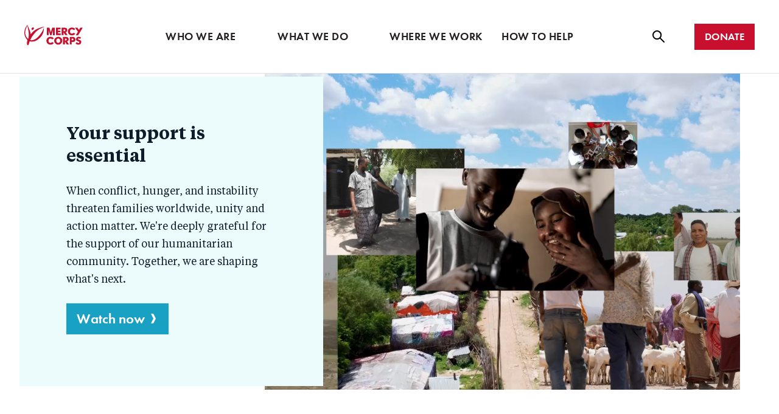

--- FILE ---
content_type: text/html; charset=UTF-8
request_url: https://www.mercycorps.org/?fid=73&page=1
body_size: 38394
content:




<!DOCTYPE html>
<html lang="en" dir="ltr" prefix="og: https://ogp.me/ns#" class="no-js">
<!--
    C0M0M0
   0MM0 0M0                                  C000000
  0MM0  0MM0        0MMM0              0000MMMMM00C
 0MM0    0MM0     0MMMMMM0       C00MMMMMM000     00
 MMM     0MMMC    0MMMMM0     00MMMMMMM00        0M0
0MM0      MMM0     0000C   00MMMMMMM00          0MMC
MMM       0MMM0         00MMMMMMM00            0MM0
MM0       CMMMM0      0MMMMMMMM0             C0MMM0
MM0        MMMMM    0MMMMMMMM0              0MMMMM
MM0        0MMMM0 0MMMMMMMM0               0MMMMM0
MM0        0MMMM00MMMMMMM0               CMMMMMM0
MMM0       0MMMMMMMMMMMM0               0MMMMMM0
0MMMC      0MMMMMMMMMM0               0MMMMMMMC
 0MM0      0MMMMMMMMM0              00MMMMMM0
  0MMMC    MMMMMMMM0C             00MMMMMM00
   0MMM0  0MMMMMMM0             00MMMMMM00
    0MMMM0MMMMMMM0           00MMMMMMM0
     C0MMMMMMMMM0        00MMMMMMMMM0
       0MMMMMMMM000000MMMMMMMMMMM0C
       0MMMMMMMMMMMMMMMMMMMM00C
       MMMMMM0C0000000000C
      0MMMMMM
      0MMMMM0
      0MMMMMC
       0MMM0
-->
  <head>
    <meta charset="utf-8" />
<meta name="description" content="Mercy Corps is a global team of humanitarians, working together on the front lines of today’s biggest crises to create a future of possibility, where everyone can prosper." />
<link rel="canonical" href="https://www.mercycorps.org/" />
<link rel="shortlink" href="https://www.mercycorps.org/" />
<meta property="og:description" content="Mercy Corps is a global team of humanitarians, working together on the front lines of today’s biggest crises to create a future of possibility, where everyone can prosper." />
<meta property="og:image:url" content="https://www.mercycorps.org/sites/default/files/2019-12/MCbrand_Logo_Horizontal_WhiteOnRed.jpg" />
<meta property="og:image:secure_url" content="https://www.mercycorps.org/sites/default/files/2019-12/MCbrand_Logo_Horizontal_WhiteOnRed.jpg" />
<meta name="twitter:image" content="https://www.mercycorps.org/sites/default/files/2019-12/MCbrand_Logo_Horizontal_WhiteOnRed.jpg" />
<meta name="Generator" content="Drupal 10 (https://www.drupal.org)" />
<meta name="MobileOptimized" content="width" />
<meta name="HandheldFriendly" content="true" />
<meta name="viewport" content="width=device-width, initial-scale=1.0" />
<meta http-equiv="x-ua-compatible" content="ie=edge" />
<script async>var _conv_page_type = "";
            var _conv_category_id = "";
            var _conv_category_name = "";
            var _conv_product_sku = "";
            var _conv_product_name = "";
            var _conv_product_price = "";
            var _conv_customer_id = "";
            var _conv_custom_v1 = "";
            var _conv_custom_v2 = "";
            var _conv_custom_v3 = "";
            var _conv_custom_v4 = "";</script>
<script async src="https://cdn-4.convertexperiments.com/js/10041544-10041733.js"></script>
<link rel="icon" href="/themes/custom/gesso/dist/images/mc-favicon.ico" type="image/vnd.microsoft.icon" />
<link rel="alternate" hreflang="en" href="https://www.mercycorps.org/" />
<script src="/sites/default/files/google_tag/primary/google_tag.script.js?t96n1i" defer></script>

    <title>Homepage | Mercy Corps</title>
    <link rel="stylesheet" media="all" href="/core/modules/system/css/components/align.module.css?t96n1i" />
<link rel="stylesheet" media="all" href="/core/modules/system/css/components/fieldgroup.module.css?t96n1i" />
<link rel="stylesheet" media="all" href="/core/modules/system/css/components/container-inline.module.css?t96n1i" />
<link rel="stylesheet" media="all" href="/core/modules/system/css/components/clearfix.module.css?t96n1i" />
<link rel="stylesheet" media="all" href="/core/modules/system/css/components/details.module.css?t96n1i" />
<link rel="stylesheet" media="all" href="/core/modules/system/css/components/hidden.module.css?t96n1i" />
<link rel="stylesheet" media="all" href="/core/modules/system/css/components/item-list.module.css?t96n1i" />
<link rel="stylesheet" media="all" href="/core/modules/system/css/components/js.module.css?t96n1i" />
<link rel="stylesheet" media="all" href="/core/modules/system/css/components/nowrap.module.css?t96n1i" />
<link rel="stylesheet" media="all" href="/core/modules/system/css/components/position-container.module.css?t96n1i" />
<link rel="stylesheet" media="all" href="/core/modules/system/css/components/reset-appearance.module.css?t96n1i" />
<link rel="stylesheet" media="all" href="/core/modules/system/css/components/resize.module.css?t96n1i" />
<link rel="stylesheet" media="all" href="/core/modules/system/css/components/system-status-counter.css?t96n1i" />
<link rel="stylesheet" media="all" href="/core/modules/system/css/components/system-status-report-counters.css?t96n1i" />
<link rel="stylesheet" media="all" href="/core/modules/system/css/components/system-status-report-general-info.css?t96n1i" />
<link rel="stylesheet" media="all" href="/core/modules/system/css/components/tablesort.module.css?t96n1i" />
<link rel="stylesheet" media="all" href="/core/modules/views/css/views.module.css?t96n1i" />
<link rel="stylesheet" media="all" href="/modules/custom/mc_customizations/css/gin-overrides.css?t96n1i" />
<link rel="stylesheet" media="all" href="/themes/custom/gesso/dist/css/styles.css?t96n1i" />

    <script type="text/javascript">(window.NREUM||(NREUM={})).init={privacy:{cookies_enabled:true},ajax:{deny_list:[]},feature_flags:["soft_nav"],distributed_tracing:{enabled:true}};(window.NREUM||(NREUM={})).loader_config={agentID:"772311630",accountID:"456454",trustKey:"456454",xpid:"UAMBVVNXGwQDUlBTAAEDVg==",licenseKey:"67f79ea04f",applicationID:"736117040",browserID:"772311630"};;/*! For license information please see nr-loader-spa-1.308.0.min.js.LICENSE.txt */
(()=>{var e,t,r={384:(e,t,r)=>{"use strict";r.d(t,{NT:()=>a,US:()=>u,Zm:()=>o,bQ:()=>d,dV:()=>c,pV:()=>l});var n=r(6154),i=r(1863),s=r(1910);const a={beacon:"bam.nr-data.net",errorBeacon:"bam.nr-data.net"};function o(){return n.gm.NREUM||(n.gm.NREUM={}),void 0===n.gm.newrelic&&(n.gm.newrelic=n.gm.NREUM),n.gm.NREUM}function c(){let e=o();return e.o||(e.o={ST:n.gm.setTimeout,SI:n.gm.setImmediate||n.gm.setInterval,CT:n.gm.clearTimeout,XHR:n.gm.XMLHttpRequest,REQ:n.gm.Request,EV:n.gm.Event,PR:n.gm.Promise,MO:n.gm.MutationObserver,FETCH:n.gm.fetch,WS:n.gm.WebSocket},(0,s.i)(...Object.values(e.o))),e}function d(e,t){let r=o();r.initializedAgents??={},t.initializedAt={ms:(0,i.t)(),date:new Date},r.initializedAgents[e]=t}function u(e,t){o()[e]=t}function l(){return function(){let e=o();const t=e.info||{};e.info={beacon:a.beacon,errorBeacon:a.errorBeacon,...t}}(),function(){let e=o();const t=e.init||{};e.init={...t}}(),c(),function(){let e=o();const t=e.loader_config||{};e.loader_config={...t}}(),o()}},782:(e,t,r)=>{"use strict";r.d(t,{T:()=>n});const n=r(860).K7.pageViewTiming},860:(e,t,r)=>{"use strict";r.d(t,{$J:()=>u,K7:()=>c,P3:()=>d,XX:()=>i,Yy:()=>o,df:()=>s,qY:()=>n,v4:()=>a});const n="events",i="jserrors",s="browser/blobs",a="rum",o="browser/logs",c={ajax:"ajax",genericEvents:"generic_events",jserrors:i,logging:"logging",metrics:"metrics",pageAction:"page_action",pageViewEvent:"page_view_event",pageViewTiming:"page_view_timing",sessionReplay:"session_replay",sessionTrace:"session_trace",softNav:"soft_navigations",spa:"spa"},d={[c.pageViewEvent]:1,[c.pageViewTiming]:2,[c.metrics]:3,[c.jserrors]:4,[c.spa]:5,[c.ajax]:6,[c.sessionTrace]:7,[c.softNav]:8,[c.sessionReplay]:9,[c.logging]:10,[c.genericEvents]:11},u={[c.pageViewEvent]:a,[c.pageViewTiming]:n,[c.ajax]:n,[c.spa]:n,[c.softNav]:n,[c.metrics]:i,[c.jserrors]:i,[c.sessionTrace]:s,[c.sessionReplay]:s,[c.logging]:o,[c.genericEvents]:"ins"}},944:(e,t,r)=>{"use strict";r.d(t,{R:()=>i});var n=r(3241);function i(e,t){"function"==typeof console.debug&&(console.debug("New Relic Warning: https://github.com/newrelic/newrelic-browser-agent/blob/main/docs/warning-codes.md#".concat(e),t),(0,n.W)({agentIdentifier:null,drained:null,type:"data",name:"warn",feature:"warn",data:{code:e,secondary:t}}))}},993:(e,t,r)=>{"use strict";r.d(t,{A$:()=>s,ET:()=>a,TZ:()=>o,p_:()=>i});var n=r(860);const i={ERROR:"ERROR",WARN:"WARN",INFO:"INFO",DEBUG:"DEBUG",TRACE:"TRACE"},s={OFF:0,ERROR:1,WARN:2,INFO:3,DEBUG:4,TRACE:5},a="log",o=n.K7.logging},1541:(e,t,r)=>{"use strict";r.d(t,{U:()=>i,f:()=>n});const n={MFE:"MFE",BA:"BA"};function i(e,t){if(2!==t?.harvestEndpointVersion)return{};const r=t.agentRef.runtime.appMetadata.agents[0].entityGuid;return e?{"source.id":e.id,"source.name":e.name,"source.type":e.type,"parent.id":e.parent?.id||r,"parent.type":e.parent?.type||n.BA}:{"entity.guid":r,appId:t.agentRef.info.applicationID}}},1687:(e,t,r)=>{"use strict";r.d(t,{Ak:()=>d,Ze:()=>h,x3:()=>u});var n=r(3241),i=r(7836),s=r(3606),a=r(860),o=r(2646);const c={};function d(e,t){const r={staged:!1,priority:a.P3[t]||0};l(e),c[e].get(t)||c[e].set(t,r)}function u(e,t){e&&c[e]&&(c[e].get(t)&&c[e].delete(t),p(e,t,!1),c[e].size&&f(e))}function l(e){if(!e)throw new Error("agentIdentifier required");c[e]||(c[e]=new Map)}function h(e="",t="feature",r=!1){if(l(e),!e||!c[e].get(t)||r)return p(e,t);c[e].get(t).staged=!0,f(e)}function f(e){const t=Array.from(c[e]);t.every(([e,t])=>t.staged)&&(t.sort((e,t)=>e[1].priority-t[1].priority),t.forEach(([t])=>{c[e].delete(t),p(e,t)}))}function p(e,t,r=!0){const a=e?i.ee.get(e):i.ee,c=s.i.handlers;if(!a.aborted&&a.backlog&&c){if((0,n.W)({agentIdentifier:e,type:"lifecycle",name:"drain",feature:t}),r){const e=a.backlog[t],r=c[t];if(r){for(let t=0;e&&t<e.length;++t)g(e[t],r);Object.entries(r).forEach(([e,t])=>{Object.values(t||{}).forEach(t=>{t[0]?.on&&t[0]?.context()instanceof o.y&&t[0].on(e,t[1])})})}}a.isolatedBacklog||delete c[t],a.backlog[t]=null,a.emit("drain-"+t,[])}}function g(e,t){var r=e[1];Object.values(t[r]||{}).forEach(t=>{var r=e[0];if(t[0]===r){var n=t[1],i=e[3],s=e[2];n.apply(i,s)}})}},1738:(e,t,r)=>{"use strict";r.d(t,{U:()=>f,Y:()=>h});var n=r(3241),i=r(9908),s=r(1863),a=r(944),o=r(5701),c=r(3969),d=r(8362),u=r(860),l=r(4261);function h(e,t,r,s){const h=s||r;!h||h[e]&&h[e]!==d.d.prototype[e]||(h[e]=function(){(0,i.p)(c.xV,["API/"+e+"/called"],void 0,u.K7.metrics,r.ee),(0,n.W)({agentIdentifier:r.agentIdentifier,drained:!!o.B?.[r.agentIdentifier],type:"data",name:"api",feature:l.Pl+e,data:{}});try{return t.apply(this,arguments)}catch(e){(0,a.R)(23,e)}})}function f(e,t,r,n,a){const o=e.info;null===r?delete o.jsAttributes[t]:o.jsAttributes[t]=r,(a||null===r)&&(0,i.p)(l.Pl+n,[(0,s.t)(),t,r],void 0,"session",e.ee)}},1741:(e,t,r)=>{"use strict";r.d(t,{W:()=>s});var n=r(944),i=r(4261);class s{#e(e,...t){if(this[e]!==s.prototype[e])return this[e](...t);(0,n.R)(35,e)}addPageAction(e,t){return this.#e(i.hG,e,t)}register(e){return this.#e(i.eY,e)}recordCustomEvent(e,t){return this.#e(i.fF,e,t)}setPageViewName(e,t){return this.#e(i.Fw,e,t)}setCustomAttribute(e,t,r){return this.#e(i.cD,e,t,r)}noticeError(e,t){return this.#e(i.o5,e,t)}setUserId(e,t=!1){return this.#e(i.Dl,e,t)}setApplicationVersion(e){return this.#e(i.nb,e)}setErrorHandler(e){return this.#e(i.bt,e)}addRelease(e,t){return this.#e(i.k6,e,t)}log(e,t){return this.#e(i.$9,e,t)}start(){return this.#e(i.d3)}finished(e){return this.#e(i.BL,e)}recordReplay(){return this.#e(i.CH)}pauseReplay(){return this.#e(i.Tb)}addToTrace(e){return this.#e(i.U2,e)}setCurrentRouteName(e){return this.#e(i.PA,e)}interaction(e){return this.#e(i.dT,e)}wrapLogger(e,t,r){return this.#e(i.Wb,e,t,r)}measure(e,t){return this.#e(i.V1,e,t)}consent(e){return this.#e(i.Pv,e)}}},1863:(e,t,r)=>{"use strict";function n(){return Math.floor(performance.now())}r.d(t,{t:()=>n})},1910:(e,t,r)=>{"use strict";r.d(t,{i:()=>s});var n=r(944);const i=new Map;function s(...e){return e.every(e=>{if(i.has(e))return i.get(e);const t="function"==typeof e?e.toString():"",r=t.includes("[native code]"),s=t.includes("nrWrapper");return r||s||(0,n.R)(64,e?.name||t),i.set(e,r),r})}},2555:(e,t,r)=>{"use strict";r.d(t,{D:()=>o,f:()=>a});var n=r(384),i=r(8122);const s={beacon:n.NT.beacon,errorBeacon:n.NT.errorBeacon,licenseKey:void 0,applicationID:void 0,sa:void 0,queueTime:void 0,applicationTime:void 0,ttGuid:void 0,user:void 0,account:void 0,product:void 0,extra:void 0,jsAttributes:{},userAttributes:void 0,atts:void 0,transactionName:void 0,tNamePlain:void 0};function a(e){try{return!!e.licenseKey&&!!e.errorBeacon&&!!e.applicationID}catch(e){return!1}}const o=e=>(0,i.a)(e,s)},2614:(e,t,r)=>{"use strict";r.d(t,{BB:()=>a,H3:()=>n,g:()=>d,iL:()=>c,tS:()=>o,uh:()=>i,wk:()=>s});const n="NRBA",i="SESSION",s=144e5,a=18e5,o={STARTED:"session-started",PAUSE:"session-pause",RESET:"session-reset",RESUME:"session-resume",UPDATE:"session-update"},c={SAME_TAB:"same-tab",CROSS_TAB:"cross-tab"},d={OFF:0,FULL:1,ERROR:2}},2646:(e,t,r)=>{"use strict";r.d(t,{y:()=>n});class n{constructor(e){this.contextId=e}}},2843:(e,t,r)=>{"use strict";r.d(t,{G:()=>s,u:()=>i});var n=r(3878);function i(e,t=!1,r,i){(0,n.DD)("visibilitychange",function(){if(t)return void("hidden"===document.visibilityState&&e());e(document.visibilityState)},r,i)}function s(e,t,r){(0,n.sp)("pagehide",e,t,r)}},3241:(e,t,r)=>{"use strict";r.d(t,{W:()=>s});var n=r(6154);const i="newrelic";function s(e={}){try{n.gm.dispatchEvent(new CustomEvent(i,{detail:e}))}catch(e){}}},3304:(e,t,r)=>{"use strict";r.d(t,{A:()=>s});var n=r(7836);const i=()=>{const e=new WeakSet;return(t,r)=>{if("object"==typeof r&&null!==r){if(e.has(r))return;e.add(r)}return r}};function s(e){try{return JSON.stringify(e,i())??""}catch(e){try{n.ee.emit("internal-error",[e])}catch(e){}return""}}},3333:(e,t,r)=>{"use strict";r.d(t,{$v:()=>u,TZ:()=>n,Xh:()=>c,Zp:()=>i,kd:()=>d,mq:()=>o,nf:()=>a,qN:()=>s});const n=r(860).K7.genericEvents,i=["auxclick","click","copy","keydown","paste","scrollend"],s=["focus","blur"],a=4,o=1e3,c=2e3,d=["PageAction","UserAction","BrowserPerformance"],u={RESOURCES:"experimental.resources",REGISTER:"register"}},3434:(e,t,r)=>{"use strict";r.d(t,{Jt:()=>s,YM:()=>d});var n=r(7836),i=r(5607);const s="nr@original:".concat(i.W),a=50;var o=Object.prototype.hasOwnProperty,c=!1;function d(e,t){return e||(e=n.ee),r.inPlace=function(e,t,n,i,s){n||(n="");const a="-"===n.charAt(0);for(let o=0;o<t.length;o++){const c=t[o],d=e[c];l(d)||(e[c]=r(d,a?c+n:n,i,c,s))}},r.flag=s,r;function r(t,r,n,c,d){return l(t)?t:(r||(r=""),nrWrapper[s]=t,function(e,t,r){if(Object.defineProperty&&Object.keys)try{return Object.keys(e).forEach(function(r){Object.defineProperty(t,r,{get:function(){return e[r]},set:function(t){return e[r]=t,t}})}),t}catch(e){u([e],r)}for(var n in e)o.call(e,n)&&(t[n]=e[n])}(t,nrWrapper,e),nrWrapper);function nrWrapper(){var s,o,l,h;let f;try{o=this,s=[...arguments],l="function"==typeof n?n(s,o):n||{}}catch(t){u([t,"",[s,o,c],l],e)}i(r+"start",[s,o,c],l,d);const p=performance.now();let g;try{return h=t.apply(o,s),g=performance.now(),h}catch(e){throw g=performance.now(),i(r+"err",[s,o,e],l,d),f=e,f}finally{const e=g-p,t={start:p,end:g,duration:e,isLongTask:e>=a,methodName:c,thrownError:f};t.isLongTask&&i("long-task",[t,o],l,d),i(r+"end",[s,o,h],l,d)}}}function i(r,n,i,s){if(!c||t){var a=c;c=!0;try{e.emit(r,n,i,t,s)}catch(t){u([t,r,n,i],e)}c=a}}}function u(e,t){t||(t=n.ee);try{t.emit("internal-error",e)}catch(e){}}function l(e){return!(e&&"function"==typeof e&&e.apply&&!e[s])}},3606:(e,t,r)=>{"use strict";r.d(t,{i:()=>s});var n=r(9908);s.on=a;var i=s.handlers={};function s(e,t,r,s){a(s||n.d,i,e,t,r)}function a(e,t,r,i,s){s||(s="feature"),e||(e=n.d);var a=t[s]=t[s]||{};(a[r]=a[r]||[]).push([e,i])}},3738:(e,t,r)=>{"use strict";r.d(t,{He:()=>i,Kp:()=>o,Lc:()=>d,Rz:()=>u,TZ:()=>n,bD:()=>s,d3:()=>a,jx:()=>l,sl:()=>h,uP:()=>c});const n=r(860).K7.sessionTrace,i="bstResource",s="resource",a="-start",o="-end",c="fn"+a,d="fn"+o,u="pushState",l=1e3,h=3e4},3785:(e,t,r)=>{"use strict";r.d(t,{R:()=>c,b:()=>d});var n=r(9908),i=r(1863),s=r(860),a=r(3969),o=r(993);function c(e,t,r={},c=o.p_.INFO,d=!0,u,l=(0,i.t)()){(0,n.p)(a.xV,["API/logging/".concat(c.toLowerCase(),"/called")],void 0,s.K7.metrics,e),(0,n.p)(o.ET,[l,t,r,c,d,u],void 0,s.K7.logging,e)}function d(e){return"string"==typeof e&&Object.values(o.p_).some(t=>t===e.toUpperCase().trim())}},3878:(e,t,r)=>{"use strict";function n(e,t){return{capture:e,passive:!1,signal:t}}function i(e,t,r=!1,i){window.addEventListener(e,t,n(r,i))}function s(e,t,r=!1,i){document.addEventListener(e,t,n(r,i))}r.d(t,{DD:()=>s,jT:()=>n,sp:()=>i})},3962:(e,t,r)=>{"use strict";r.d(t,{AM:()=>a,O2:()=>l,OV:()=>s,Qu:()=>h,TZ:()=>c,ih:()=>f,pP:()=>o,t1:()=>u,tC:()=>i,wD:()=>d});var n=r(860);const i=["click","keydown","submit"],s="popstate",a="api",o="initialPageLoad",c=n.K7.softNav,d=5e3,u=500,l={INITIAL_PAGE_LOAD:"",ROUTE_CHANGE:1,UNSPECIFIED:2},h={INTERACTION:1,AJAX:2,CUSTOM_END:3,CUSTOM_TRACER:4},f={IP:"in progress",PF:"pending finish",FIN:"finished",CAN:"cancelled"}},3969:(e,t,r)=>{"use strict";r.d(t,{TZ:()=>n,XG:()=>o,rs:()=>i,xV:()=>a,z_:()=>s});const n=r(860).K7.metrics,i="sm",s="cm",a="storeSupportabilityMetrics",o="storeEventMetrics"},4234:(e,t,r)=>{"use strict";r.d(t,{W:()=>s});var n=r(7836),i=r(1687);class s{constructor(e,t){this.agentIdentifier=e,this.ee=n.ee.get(e),this.featureName=t,this.blocked=!1}deregisterDrain(){(0,i.x3)(this.agentIdentifier,this.featureName)}}},4261:(e,t,r)=>{"use strict";r.d(t,{$9:()=>u,BL:()=>c,CH:()=>p,Dl:()=>R,Fw:()=>w,PA:()=>v,Pl:()=>n,Pv:()=>A,Tb:()=>h,U2:()=>a,V1:()=>E,Wb:()=>T,bt:()=>y,cD:()=>b,d3:()=>x,dT:()=>d,eY:()=>g,fF:()=>f,hG:()=>s,hw:()=>i,k6:()=>o,nb:()=>m,o5:()=>l});const n="api-",i=n+"ixn-",s="addPageAction",a="addToTrace",o="addRelease",c="finished",d="interaction",u="log",l="noticeError",h="pauseReplay",f="recordCustomEvent",p="recordReplay",g="register",m="setApplicationVersion",v="setCurrentRouteName",b="setCustomAttribute",y="setErrorHandler",w="setPageViewName",R="setUserId",x="start",T="wrapLogger",E="measure",A="consent"},5205:(e,t,r)=>{"use strict";r.d(t,{j:()=>S});var n=r(384),i=r(1741);var s=r(2555),a=r(3333);const o=e=>{if(!e||"string"!=typeof e)return!1;try{document.createDocumentFragment().querySelector(e)}catch{return!1}return!0};var c=r(2614),d=r(944),u=r(8122);const l="[data-nr-mask]",h=e=>(0,u.a)(e,(()=>{const e={feature_flags:[],experimental:{allow_registered_children:!1,resources:!1},mask_selector:"*",block_selector:"[data-nr-block]",mask_input_options:{color:!1,date:!1,"datetime-local":!1,email:!1,month:!1,number:!1,range:!1,search:!1,tel:!1,text:!1,time:!1,url:!1,week:!1,textarea:!1,select:!1,password:!0}};return{ajax:{deny_list:void 0,block_internal:!0,enabled:!0,autoStart:!0},api:{get allow_registered_children(){return e.feature_flags.includes(a.$v.REGISTER)||e.experimental.allow_registered_children},set allow_registered_children(t){e.experimental.allow_registered_children=t},duplicate_registered_data:!1},browser_consent_mode:{enabled:!1},distributed_tracing:{enabled:void 0,exclude_newrelic_header:void 0,cors_use_newrelic_header:void 0,cors_use_tracecontext_headers:void 0,allowed_origins:void 0},get feature_flags(){return e.feature_flags},set feature_flags(t){e.feature_flags=t},generic_events:{enabled:!0,autoStart:!0},harvest:{interval:30},jserrors:{enabled:!0,autoStart:!0},logging:{enabled:!0,autoStart:!0},metrics:{enabled:!0,autoStart:!0},obfuscate:void 0,page_action:{enabled:!0},page_view_event:{enabled:!0,autoStart:!0},page_view_timing:{enabled:!0,autoStart:!0},performance:{capture_marks:!1,capture_measures:!1,capture_detail:!0,resources:{get enabled(){return e.feature_flags.includes(a.$v.RESOURCES)||e.experimental.resources},set enabled(t){e.experimental.resources=t},asset_types:[],first_party_domains:[],ignore_newrelic:!0}},privacy:{cookies_enabled:!0},proxy:{assets:void 0,beacon:void 0},session:{expiresMs:c.wk,inactiveMs:c.BB},session_replay:{autoStart:!0,enabled:!1,preload:!1,sampling_rate:10,error_sampling_rate:100,collect_fonts:!1,inline_images:!1,fix_stylesheets:!0,mask_all_inputs:!0,get mask_text_selector(){return e.mask_selector},set mask_text_selector(t){o(t)?e.mask_selector="".concat(t,",").concat(l):""===t||null===t?e.mask_selector=l:(0,d.R)(5,t)},get block_class(){return"nr-block"},get ignore_class(){return"nr-ignore"},get mask_text_class(){return"nr-mask"},get block_selector(){return e.block_selector},set block_selector(t){o(t)?e.block_selector+=",".concat(t):""!==t&&(0,d.R)(6,t)},get mask_input_options(){return e.mask_input_options},set mask_input_options(t){t&&"object"==typeof t?e.mask_input_options={...t,password:!0}:(0,d.R)(7,t)}},session_trace:{enabled:!0,autoStart:!0},soft_navigations:{enabled:!0,autoStart:!0},spa:{enabled:!0,autoStart:!0},ssl:void 0,user_actions:{enabled:!0,elementAttributes:["id","className","tagName","type"]}}})());var f=r(6154),p=r(9324);let g=0;const m={buildEnv:p.F3,distMethod:p.Xs,version:p.xv,originTime:f.WN},v={consented:!1},b={appMetadata:{},get consented(){return this.session?.state?.consent||v.consented},set consented(e){v.consented=e},customTransaction:void 0,denyList:void 0,disabled:!1,harvester:void 0,isolatedBacklog:!1,isRecording:!1,loaderType:void 0,maxBytes:3e4,obfuscator:void 0,onerror:void 0,ptid:void 0,releaseIds:{},session:void 0,timeKeeper:void 0,registeredEntities:[],jsAttributesMetadata:{bytes:0},get harvestCount(){return++g}},y=e=>{const t=(0,u.a)(e,b),r=Object.keys(m).reduce((e,t)=>(e[t]={value:m[t],writable:!1,configurable:!0,enumerable:!0},e),{});return Object.defineProperties(t,r)};var w=r(5701);const R=e=>{const t=e.startsWith("http");e+="/",r.p=t?e:"https://"+e};var x=r(7836),T=r(3241);const E={accountID:void 0,trustKey:void 0,agentID:void 0,licenseKey:void 0,applicationID:void 0,xpid:void 0},A=e=>(0,u.a)(e,E),_=new Set;function S(e,t={},r,a){let{init:o,info:c,loader_config:d,runtime:u={},exposed:l=!0}=t;if(!c){const e=(0,n.pV)();o=e.init,c=e.info,d=e.loader_config}e.init=h(o||{}),e.loader_config=A(d||{}),c.jsAttributes??={},f.bv&&(c.jsAttributes.isWorker=!0),e.info=(0,s.D)(c);const p=e.init,g=[c.beacon,c.errorBeacon];_.has(e.agentIdentifier)||(p.proxy.assets&&(R(p.proxy.assets),g.push(p.proxy.assets)),p.proxy.beacon&&g.push(p.proxy.beacon),e.beacons=[...g],function(e){const t=(0,n.pV)();Object.getOwnPropertyNames(i.W.prototype).forEach(r=>{const n=i.W.prototype[r];if("function"!=typeof n||"constructor"===n)return;let s=t[r];e[r]&&!1!==e.exposed&&"micro-agent"!==e.runtime?.loaderType&&(t[r]=(...t)=>{const n=e[r](...t);return s?s(...t):n})})}(e),(0,n.US)("activatedFeatures",w.B)),u.denyList=[...p.ajax.deny_list||[],...p.ajax.block_internal?g:[]],u.ptid=e.agentIdentifier,u.loaderType=r,e.runtime=y(u),_.has(e.agentIdentifier)||(e.ee=x.ee.get(e.agentIdentifier),e.exposed=l,(0,T.W)({agentIdentifier:e.agentIdentifier,drained:!!w.B?.[e.agentIdentifier],type:"lifecycle",name:"initialize",feature:void 0,data:e.config})),_.add(e.agentIdentifier)}},5270:(e,t,r)=>{"use strict";r.d(t,{Aw:()=>a,SR:()=>s,rF:()=>o});var n=r(384),i=r(7767);function s(e){return!!(0,n.dV)().o.MO&&(0,i.V)(e)&&!0===e?.session_trace.enabled}function a(e){return!0===e?.session_replay.preload&&s(e)}function o(e,t){try{if("string"==typeof t?.type){if("password"===t.type.toLowerCase())return"*".repeat(e?.length||0);if(void 0!==t?.dataset?.nrUnmask||t?.classList?.contains("nr-unmask"))return e}}catch(e){}return"string"==typeof e?e.replace(/[\S]/g,"*"):"*".repeat(e?.length||0)}},5289:(e,t,r)=>{"use strict";r.d(t,{GG:()=>a,Qr:()=>c,sB:()=>o});var n=r(3878),i=r(6389);function s(){return"undefined"==typeof document||"complete"===document.readyState}function a(e,t){if(s())return e();const r=(0,i.J)(e),a=setInterval(()=>{s()&&(clearInterval(a),r())},500);(0,n.sp)("load",r,t)}function o(e){if(s())return e();(0,n.DD)("DOMContentLoaded",e)}function c(e){if(s())return e();(0,n.sp)("popstate",e)}},5607:(e,t,r)=>{"use strict";r.d(t,{W:()=>n});const n=(0,r(9566).bz)()},5701:(e,t,r)=>{"use strict";r.d(t,{B:()=>s,t:()=>a});var n=r(3241);const i=new Set,s={};function a(e,t){const r=t.agentIdentifier;s[r]??={},e&&"object"==typeof e&&(i.has(r)||(t.ee.emit("rumresp",[e]),s[r]=e,i.add(r),(0,n.W)({agentIdentifier:r,loaded:!0,drained:!0,type:"lifecycle",name:"load",feature:void 0,data:e})))}},6154:(e,t,r)=>{"use strict";r.d(t,{OF:()=>d,RI:()=>i,WN:()=>h,bv:()=>s,eN:()=>f,gm:()=>a,lR:()=>l,m:()=>c,mw:()=>o,sb:()=>u});var n=r(1863);const i="undefined"!=typeof window&&!!window.document,s="undefined"!=typeof WorkerGlobalScope&&("undefined"!=typeof self&&self instanceof WorkerGlobalScope&&self.navigator instanceof WorkerNavigator||"undefined"!=typeof globalThis&&globalThis instanceof WorkerGlobalScope&&globalThis.navigator instanceof WorkerNavigator),a=i?window:"undefined"!=typeof WorkerGlobalScope&&("undefined"!=typeof self&&self instanceof WorkerGlobalScope&&self||"undefined"!=typeof globalThis&&globalThis instanceof WorkerGlobalScope&&globalThis),o=Boolean("hidden"===a?.document?.visibilityState),c=""+a?.location,d=/iPad|iPhone|iPod/.test(a.navigator?.userAgent),u=d&&"undefined"==typeof SharedWorker,l=(()=>{const e=a.navigator?.userAgent?.match(/Firefox[/\s](\d+\.\d+)/);return Array.isArray(e)&&e.length>=2?+e[1]:0})(),h=Date.now()-(0,n.t)(),f=()=>"undefined"!=typeof PerformanceNavigationTiming&&a?.performance?.getEntriesByType("navigation")?.[0]?.responseStart},6344:(e,t,r)=>{"use strict";r.d(t,{BB:()=>u,Qb:()=>l,TZ:()=>i,Ug:()=>a,Vh:()=>s,_s:()=>o,bc:()=>d,yP:()=>c});var n=r(2614);const i=r(860).K7.sessionReplay,s="errorDuringReplay",a=.12,o={DomContentLoaded:0,Load:1,FullSnapshot:2,IncrementalSnapshot:3,Meta:4,Custom:5},c={[n.g.ERROR]:15e3,[n.g.FULL]:3e5,[n.g.OFF]:0},d={RESET:{message:"Session was reset",sm:"Reset"},IMPORT:{message:"Recorder failed to import",sm:"Import"},TOO_MANY:{message:"429: Too Many Requests",sm:"Too-Many"},TOO_BIG:{message:"Payload was too large",sm:"Too-Big"},CROSS_TAB:{message:"Session Entity was set to OFF on another tab",sm:"Cross-Tab"},ENTITLEMENTS:{message:"Session Replay is not allowed and will not be started",sm:"Entitlement"}},u=5e3,l={API:"api",RESUME:"resume",SWITCH_TO_FULL:"switchToFull",INITIALIZE:"initialize",PRELOAD:"preload"}},6389:(e,t,r)=>{"use strict";function n(e,t=500,r={}){const n=r?.leading||!1;let i;return(...r)=>{n&&void 0===i&&(e.apply(this,r),i=setTimeout(()=>{i=clearTimeout(i)},t)),n||(clearTimeout(i),i=setTimeout(()=>{e.apply(this,r)},t))}}function i(e){let t=!1;return(...r)=>{t||(t=!0,e.apply(this,r))}}r.d(t,{J:()=>i,s:()=>n})},6630:(e,t,r)=>{"use strict";r.d(t,{T:()=>n});const n=r(860).K7.pageViewEvent},6774:(e,t,r)=>{"use strict";r.d(t,{T:()=>n});const n=r(860).K7.jserrors},7295:(e,t,r)=>{"use strict";r.d(t,{Xv:()=>a,gX:()=>i,iW:()=>s});var n=[];function i(e){if(!e||s(e))return!1;if(0===n.length)return!0;if("*"===n[0].hostname)return!1;for(var t=0;t<n.length;t++){var r=n[t];if(r.hostname.test(e.hostname)&&r.pathname.test(e.pathname))return!1}return!0}function s(e){return void 0===e.hostname}function a(e){if(n=[],e&&e.length)for(var t=0;t<e.length;t++){let r=e[t];if(!r)continue;if("*"===r)return void(n=[{hostname:"*"}]);0===r.indexOf("http://")?r=r.substring(7):0===r.indexOf("https://")&&(r=r.substring(8));const i=r.indexOf("/");let s,a;i>0?(s=r.substring(0,i),a=r.substring(i)):(s=r,a="*");let[c]=s.split(":");n.push({hostname:o(c),pathname:o(a,!0)})}}function o(e,t=!1){const r=e.replace(/[.+?^${}()|[\]\\]/g,e=>"\\"+e).replace(/\*/g,".*?");return new RegExp((t?"^":"")+r+"$")}},7485:(e,t,r)=>{"use strict";r.d(t,{D:()=>i});var n=r(6154);function i(e){if(0===(e||"").indexOf("data:"))return{protocol:"data"};try{const t=new URL(e,location.href),r={port:t.port,hostname:t.hostname,pathname:t.pathname,search:t.search,protocol:t.protocol.slice(0,t.protocol.indexOf(":")),sameOrigin:t.protocol===n.gm?.location?.protocol&&t.host===n.gm?.location?.host};return r.port&&""!==r.port||("http:"===t.protocol&&(r.port="80"),"https:"===t.protocol&&(r.port="443")),r.pathname&&""!==r.pathname?r.pathname.startsWith("/")||(r.pathname="/".concat(r.pathname)):r.pathname="/",r}catch(e){return{}}}},7699:(e,t,r)=>{"use strict";r.d(t,{It:()=>s,KC:()=>o,No:()=>i,qh:()=>a});var n=r(860);const i=16e3,s=1e6,a="SESSION_ERROR",o={[n.K7.logging]:!0,[n.K7.genericEvents]:!1,[n.K7.jserrors]:!1,[n.K7.ajax]:!1}},7767:(e,t,r)=>{"use strict";r.d(t,{V:()=>i});var n=r(6154);const i=e=>n.RI&&!0===e?.privacy.cookies_enabled},7836:(e,t,r)=>{"use strict";r.d(t,{P:()=>o,ee:()=>c});var n=r(384),i=r(8990),s=r(2646),a=r(5607);const o="nr@context:".concat(a.W),c=function e(t,r){var n={},a={},u={},l=!1;try{l=16===r.length&&d.initializedAgents?.[r]?.runtime.isolatedBacklog}catch(e){}var h={on:p,addEventListener:p,removeEventListener:function(e,t){var r=n[e];if(!r)return;for(var i=0;i<r.length;i++)r[i]===t&&r.splice(i,1)},emit:function(e,r,n,i,s){!1!==s&&(s=!0);if(c.aborted&&!i)return;t&&s&&t.emit(e,r,n);var o=f(n);g(e).forEach(e=>{e.apply(o,r)});var d=v()[a[e]];d&&d.push([h,e,r,o]);return o},get:m,listeners:g,context:f,buffer:function(e,t){const r=v();if(t=t||"feature",h.aborted)return;Object.entries(e||{}).forEach(([e,n])=>{a[n]=t,t in r||(r[t]=[])})},abort:function(){h._aborted=!0,Object.keys(h.backlog).forEach(e=>{delete h.backlog[e]})},isBuffering:function(e){return!!v()[a[e]]},debugId:r,backlog:l?{}:t&&"object"==typeof t.backlog?t.backlog:{},isolatedBacklog:l};return Object.defineProperty(h,"aborted",{get:()=>{let e=h._aborted||!1;return e||(t&&(e=t.aborted),e)}}),h;function f(e){return e&&e instanceof s.y?e:e?(0,i.I)(e,o,()=>new s.y(o)):new s.y(o)}function p(e,t){n[e]=g(e).concat(t)}function g(e){return n[e]||[]}function m(t){return u[t]=u[t]||e(h,t)}function v(){return h.backlog}}(void 0,"globalEE"),d=(0,n.Zm)();d.ee||(d.ee=c)},8122:(e,t,r)=>{"use strict";r.d(t,{a:()=>i});var n=r(944);function i(e,t){try{if(!e||"object"!=typeof e)return(0,n.R)(3);if(!t||"object"!=typeof t)return(0,n.R)(4);const r=Object.create(Object.getPrototypeOf(t),Object.getOwnPropertyDescriptors(t)),s=0===Object.keys(r).length?e:r;for(let a in s)if(void 0!==e[a])try{if(null===e[a]){r[a]=null;continue}Array.isArray(e[a])&&Array.isArray(t[a])?r[a]=Array.from(new Set([...e[a],...t[a]])):"object"==typeof e[a]&&"object"==typeof t[a]?r[a]=i(e[a],t[a]):r[a]=e[a]}catch(e){r[a]||(0,n.R)(1,e)}return r}catch(e){(0,n.R)(2,e)}}},8139:(e,t,r)=>{"use strict";r.d(t,{u:()=>h});var n=r(7836),i=r(3434),s=r(8990),a=r(6154);const o={},c=a.gm.XMLHttpRequest,d="addEventListener",u="removeEventListener",l="nr@wrapped:".concat(n.P);function h(e){var t=function(e){return(e||n.ee).get("events")}(e);if(o[t.debugId]++)return t;o[t.debugId]=1;var r=(0,i.YM)(t,!0);function h(e){r.inPlace(e,[d,u],"-",p)}function p(e,t){return e[1]}return"getPrototypeOf"in Object&&(a.RI&&f(document,h),c&&f(c.prototype,h),f(a.gm,h)),t.on(d+"-start",function(e,t){var n=e[1];if(null!==n&&("function"==typeof n||"object"==typeof n)&&"newrelic"!==e[0]){var i=(0,s.I)(n,l,function(){var e={object:function(){if("function"!=typeof n.handleEvent)return;return n.handleEvent.apply(n,arguments)},function:n}[typeof n];return e?r(e,"fn-",null,e.name||"anonymous"):n});this.wrapped=e[1]=i}}),t.on(u+"-start",function(e){e[1]=this.wrapped||e[1]}),t}function f(e,t,...r){let n=e;for(;"object"==typeof n&&!Object.prototype.hasOwnProperty.call(n,d);)n=Object.getPrototypeOf(n);n&&t(n,...r)}},8362:(e,t,r)=>{"use strict";r.d(t,{d:()=>s});var n=r(9566),i=r(1741);class s extends i.W{agentIdentifier=(0,n.LA)(16)}},8374:(e,t,r)=>{r.nc=(()=>{try{return document?.currentScript?.nonce}catch(e){}return""})()},8990:(e,t,r)=>{"use strict";r.d(t,{I:()=>i});var n=Object.prototype.hasOwnProperty;function i(e,t,r){if(n.call(e,t))return e[t];var i=r();if(Object.defineProperty&&Object.keys)try{return Object.defineProperty(e,t,{value:i,writable:!0,enumerable:!1}),i}catch(e){}return e[t]=i,i}},9119:(e,t,r)=>{"use strict";r.d(t,{L:()=>s});var n=/([^?#]*)[^#]*(#[^?]*|$).*/,i=/([^?#]*)().*/;function s(e,t){return e?e.replace(t?n:i,"$1$2"):e}},9300:(e,t,r)=>{"use strict";r.d(t,{T:()=>n});const n=r(860).K7.ajax},9324:(e,t,r)=>{"use strict";r.d(t,{AJ:()=>a,F3:()=>i,Xs:()=>s,Yq:()=>o,xv:()=>n});const n="1.308.0",i="PROD",s="CDN",a="@newrelic/rrweb",o="1.0.1"},9566:(e,t,r)=>{"use strict";r.d(t,{LA:()=>o,ZF:()=>c,bz:()=>a,el:()=>d});var n=r(6154);const i="xxxxxxxx-xxxx-4xxx-yxxx-xxxxxxxxxxxx";function s(e,t){return e?15&e[t]:16*Math.random()|0}function a(){const e=n.gm?.crypto||n.gm?.msCrypto;let t,r=0;return e&&e.getRandomValues&&(t=e.getRandomValues(new Uint8Array(30))),i.split("").map(e=>"x"===e?s(t,r++).toString(16):"y"===e?(3&s()|8).toString(16):e).join("")}function o(e){const t=n.gm?.crypto||n.gm?.msCrypto;let r,i=0;t&&t.getRandomValues&&(r=t.getRandomValues(new Uint8Array(e)));const a=[];for(var o=0;o<e;o++)a.push(s(r,i++).toString(16));return a.join("")}function c(){return o(16)}function d(){return o(32)}},9908:(e,t,r)=>{"use strict";r.d(t,{d:()=>n,p:()=>i});var n=r(7836).ee.get("handle");function i(e,t,r,i,s){s?(s.buffer([e],i),s.emit(e,t,r)):(n.buffer([e],i),n.emit(e,t,r))}}},n={};function i(e){var t=n[e];if(void 0!==t)return t.exports;var s=n[e]={exports:{}};return r[e](s,s.exports,i),s.exports}i.m=r,i.d=(e,t)=>{for(var r in t)i.o(t,r)&&!i.o(e,r)&&Object.defineProperty(e,r,{enumerable:!0,get:t[r]})},i.f={},i.e=e=>Promise.all(Object.keys(i.f).reduce((t,r)=>(i.f[r](e,t),t),[])),i.u=e=>({212:"nr-spa-compressor",249:"nr-spa-recorder",478:"nr-spa"}[e]+"-1.308.0.min.js"),i.o=(e,t)=>Object.prototype.hasOwnProperty.call(e,t),e={},t="NRBA-1.308.0.PROD:",i.l=(r,n,s,a)=>{if(e[r])e[r].push(n);else{var o,c;if(void 0!==s)for(var d=document.getElementsByTagName("script"),u=0;u<d.length;u++){var l=d[u];if(l.getAttribute("src")==r||l.getAttribute("data-webpack")==t+s){o=l;break}}if(!o){c=!0;var h={478:"sha512-RSfSVnmHk59T/uIPbdSE0LPeqcEdF4/+XhfJdBuccH5rYMOEZDhFdtnh6X6nJk7hGpzHd9Ujhsy7lZEz/ORYCQ==",249:"sha512-ehJXhmntm85NSqW4MkhfQqmeKFulra3klDyY0OPDUE+sQ3GokHlPh1pmAzuNy//3j4ac6lzIbmXLvGQBMYmrkg==",212:"sha512-B9h4CR46ndKRgMBcK+j67uSR2RCnJfGefU+A7FrgR/k42ovXy5x/MAVFiSvFxuVeEk/pNLgvYGMp1cBSK/G6Fg=="};(o=document.createElement("script")).charset="utf-8",i.nc&&o.setAttribute("nonce",i.nc),o.setAttribute("data-webpack",t+s),o.src=r,0!==o.src.indexOf(window.location.origin+"/")&&(o.crossOrigin="anonymous"),h[a]&&(o.integrity=h[a])}e[r]=[n];var f=(t,n)=>{o.onerror=o.onload=null,clearTimeout(p);var i=e[r];if(delete e[r],o.parentNode&&o.parentNode.removeChild(o),i&&i.forEach(e=>e(n)),t)return t(n)},p=setTimeout(f.bind(null,void 0,{type:"timeout",target:o}),12e4);o.onerror=f.bind(null,o.onerror),o.onload=f.bind(null,o.onload),c&&document.head.appendChild(o)}},i.r=e=>{"undefined"!=typeof Symbol&&Symbol.toStringTag&&Object.defineProperty(e,Symbol.toStringTag,{value:"Module"}),Object.defineProperty(e,"__esModule",{value:!0})},i.p="https://js-agent.newrelic.com/",(()=>{var e={38:0,788:0};i.f.j=(t,r)=>{var n=i.o(e,t)?e[t]:void 0;if(0!==n)if(n)r.push(n[2]);else{var s=new Promise((r,i)=>n=e[t]=[r,i]);r.push(n[2]=s);var a=i.p+i.u(t),o=new Error;i.l(a,r=>{if(i.o(e,t)&&(0!==(n=e[t])&&(e[t]=void 0),n)){var s=r&&("load"===r.type?"missing":r.type),a=r&&r.target&&r.target.src;o.message="Loading chunk "+t+" failed: ("+s+": "+a+")",o.name="ChunkLoadError",o.type=s,o.request=a,n[1](o)}},"chunk-"+t,t)}};var t=(t,r)=>{var n,s,[a,o,c]=r,d=0;if(a.some(t=>0!==e[t])){for(n in o)i.o(o,n)&&(i.m[n]=o[n]);if(c)c(i)}for(t&&t(r);d<a.length;d++)s=a[d],i.o(e,s)&&e[s]&&e[s][0](),e[s]=0},r=self["webpackChunk:NRBA-1.308.0.PROD"]=self["webpackChunk:NRBA-1.308.0.PROD"]||[];r.forEach(t.bind(null,0)),r.push=t.bind(null,r.push.bind(r))})(),(()=>{"use strict";i(8374);var e=i(8362),t=i(860);const r=Object.values(t.K7);var n=i(5205);var s=i(9908),a=i(1863),o=i(4261),c=i(1738);var d=i(1687),u=i(4234),l=i(5289),h=i(6154),f=i(944),p=i(5270),g=i(7767),m=i(6389),v=i(7699);class b extends u.W{constructor(e,t){super(e.agentIdentifier,t),this.agentRef=e,this.abortHandler=void 0,this.featAggregate=void 0,this.loadedSuccessfully=void 0,this.onAggregateImported=new Promise(e=>{this.loadedSuccessfully=e}),this.deferred=Promise.resolve(),!1===e.init[this.featureName].autoStart?this.deferred=new Promise((t,r)=>{this.ee.on("manual-start-all",(0,m.J)(()=>{(0,d.Ak)(e.agentIdentifier,this.featureName),t()}))}):(0,d.Ak)(e.agentIdentifier,t)}importAggregator(e,t,r={}){if(this.featAggregate)return;const n=async()=>{let n;await this.deferred;try{if((0,g.V)(e.init)){const{setupAgentSession:t}=await i.e(478).then(i.bind(i,8766));n=t(e)}}catch(e){(0,f.R)(20,e),this.ee.emit("internal-error",[e]),(0,s.p)(v.qh,[e],void 0,this.featureName,this.ee)}try{if(!this.#t(this.featureName,n,e.init))return(0,d.Ze)(this.agentIdentifier,this.featureName),void this.loadedSuccessfully(!1);const{Aggregate:i}=await t();this.featAggregate=new i(e,r),e.runtime.harvester.initializedAggregates.push(this.featAggregate),this.loadedSuccessfully(!0)}catch(e){(0,f.R)(34,e),this.abortHandler?.(),(0,d.Ze)(this.agentIdentifier,this.featureName,!0),this.loadedSuccessfully(!1),this.ee&&this.ee.abort()}};h.RI?(0,l.GG)(()=>n(),!0):n()}#t(e,r,n){if(this.blocked)return!1;switch(e){case t.K7.sessionReplay:return(0,p.SR)(n)&&!!r;case t.K7.sessionTrace:return!!r;default:return!0}}}var y=i(6630),w=i(2614),R=i(3241);class x extends b{static featureName=y.T;constructor(e){var t;super(e,y.T),this.setupInspectionEvents(e.agentIdentifier),t=e,(0,c.Y)(o.Fw,function(e,r){"string"==typeof e&&("/"!==e.charAt(0)&&(e="/"+e),t.runtime.customTransaction=(r||"http://custom.transaction")+e,(0,s.p)(o.Pl+o.Fw,[(0,a.t)()],void 0,void 0,t.ee))},t),this.importAggregator(e,()=>i.e(478).then(i.bind(i,2467)))}setupInspectionEvents(e){const t=(t,r)=>{t&&(0,R.W)({agentIdentifier:e,timeStamp:t.timeStamp,loaded:"complete"===t.target.readyState,type:"window",name:r,data:t.target.location+""})};(0,l.sB)(e=>{t(e,"DOMContentLoaded")}),(0,l.GG)(e=>{t(e,"load")}),(0,l.Qr)(e=>{t(e,"navigate")}),this.ee.on(w.tS.UPDATE,(t,r)=>{(0,R.W)({agentIdentifier:e,type:"lifecycle",name:"session",data:r})})}}var T=i(384);class E extends e.d{constructor(e){var t;(super(),h.gm)?(this.features={},(0,T.bQ)(this.agentIdentifier,this),this.desiredFeatures=new Set(e.features||[]),this.desiredFeatures.add(x),(0,n.j)(this,e,e.loaderType||"agent"),t=this,(0,c.Y)(o.cD,function(e,r,n=!1){if("string"==typeof e){if(["string","number","boolean"].includes(typeof r)||null===r)return(0,c.U)(t,e,r,o.cD,n);(0,f.R)(40,typeof r)}else(0,f.R)(39,typeof e)},t),function(e){(0,c.Y)(o.Dl,function(t,r=!1){if("string"!=typeof t&&null!==t)return void(0,f.R)(41,typeof t);const n=e.info.jsAttributes["enduser.id"];r&&null!=n&&n!==t?(0,s.p)(o.Pl+"setUserIdAndResetSession",[t],void 0,"session",e.ee):(0,c.U)(e,"enduser.id",t,o.Dl,!0)},e)}(this),function(e){(0,c.Y)(o.nb,function(t){if("string"==typeof t||null===t)return(0,c.U)(e,"application.version",t,o.nb,!1);(0,f.R)(42,typeof t)},e)}(this),function(e){(0,c.Y)(o.d3,function(){e.ee.emit("manual-start-all")},e)}(this),function(e){(0,c.Y)(o.Pv,function(t=!0){if("boolean"==typeof t){if((0,s.p)(o.Pl+o.Pv,[t],void 0,"session",e.ee),e.runtime.consented=t,t){const t=e.features.page_view_event;t.onAggregateImported.then(e=>{const r=t.featAggregate;e&&!r.sentRum&&r.sendRum()})}}else(0,f.R)(65,typeof t)},e)}(this),this.run()):(0,f.R)(21)}get config(){return{info:this.info,init:this.init,loader_config:this.loader_config,runtime:this.runtime}}get api(){return this}run(){try{const e=function(e){const t={};return r.forEach(r=>{t[r]=!!e[r]?.enabled}),t}(this.init),n=[...this.desiredFeatures];n.sort((e,r)=>t.P3[e.featureName]-t.P3[r.featureName]),n.forEach(r=>{if(!e[r.featureName]&&r.featureName!==t.K7.pageViewEvent)return;if(r.featureName===t.K7.spa)return void(0,f.R)(67);const n=function(e){switch(e){case t.K7.ajax:return[t.K7.jserrors];case t.K7.sessionTrace:return[t.K7.ajax,t.K7.pageViewEvent];case t.K7.sessionReplay:return[t.K7.sessionTrace];case t.K7.pageViewTiming:return[t.K7.pageViewEvent];default:return[]}}(r.featureName).filter(e=>!(e in this.features));n.length>0&&(0,f.R)(36,{targetFeature:r.featureName,missingDependencies:n}),this.features[r.featureName]=new r(this)})}catch(e){(0,f.R)(22,e);for(const e in this.features)this.features[e].abortHandler?.();const t=(0,T.Zm)();delete t.initializedAgents[this.agentIdentifier]?.features,delete this.sharedAggregator;return t.ee.get(this.agentIdentifier).abort(),!1}}}var A=i(2843),_=i(782);class S extends b{static featureName=_.T;constructor(e){super(e,_.T),h.RI&&((0,A.u)(()=>(0,s.p)("docHidden",[(0,a.t)()],void 0,_.T,this.ee),!0),(0,A.G)(()=>(0,s.p)("winPagehide",[(0,a.t)()],void 0,_.T,this.ee)),this.importAggregator(e,()=>i.e(478).then(i.bind(i,9917))))}}var O=i(3969);class I extends b{static featureName=O.TZ;constructor(e){super(e,O.TZ),h.RI&&document.addEventListener("securitypolicyviolation",e=>{(0,s.p)(O.xV,["Generic/CSPViolation/Detected"],void 0,this.featureName,this.ee)}),this.importAggregator(e,()=>i.e(478).then(i.bind(i,6555)))}}var N=i(6774),P=i(3878),k=i(3304);class D{constructor(e,t,r,n,i){this.name="UncaughtError",this.message="string"==typeof e?e:(0,k.A)(e),this.sourceURL=t,this.line=r,this.column=n,this.__newrelic=i}}function C(e){return M(e)?e:new D(void 0!==e?.message?e.message:e,e?.filename||e?.sourceURL,e?.lineno||e?.line,e?.colno||e?.col,e?.__newrelic,e?.cause)}function j(e){const t="Unhandled Promise Rejection: ";if(!e?.reason)return;if(M(e.reason)){try{e.reason.message.startsWith(t)||(e.reason.message=t+e.reason.message)}catch(e){}return C(e.reason)}const r=C(e.reason);return(r.message||"").startsWith(t)||(r.message=t+r.message),r}function L(e){if(e.error instanceof SyntaxError&&!/:\d+$/.test(e.error.stack?.trim())){const t=new D(e.message,e.filename,e.lineno,e.colno,e.error.__newrelic,e.cause);return t.name=SyntaxError.name,t}return M(e.error)?e.error:C(e)}function M(e){return e instanceof Error&&!!e.stack}function H(e,r,n,i,o=(0,a.t)()){"string"==typeof e&&(e=new Error(e)),(0,s.p)("err",[e,o,!1,r,n.runtime.isRecording,void 0,i],void 0,t.K7.jserrors,n.ee),(0,s.p)("uaErr",[],void 0,t.K7.genericEvents,n.ee)}var B=i(1541),K=i(993),W=i(3785);function U(e,{customAttributes:t={},level:r=K.p_.INFO}={},n,i,s=(0,a.t)()){(0,W.R)(n.ee,e,t,r,!1,i,s)}function F(e,r,n,i,c=(0,a.t)()){(0,s.p)(o.Pl+o.hG,[c,e,r,i],void 0,t.K7.genericEvents,n.ee)}function V(e,r,n,i,c=(0,a.t)()){const{start:d,end:u,customAttributes:l}=r||{},h={customAttributes:l||{}};if("object"!=typeof h.customAttributes||"string"!=typeof e||0===e.length)return void(0,f.R)(57);const p=(e,t)=>null==e?t:"number"==typeof e?e:e instanceof PerformanceMark?e.startTime:Number.NaN;if(h.start=p(d,0),h.end=p(u,c),Number.isNaN(h.start)||Number.isNaN(h.end))(0,f.R)(57);else{if(h.duration=h.end-h.start,!(h.duration<0))return(0,s.p)(o.Pl+o.V1,[h,e,i],void 0,t.K7.genericEvents,n.ee),h;(0,f.R)(58)}}function G(e,r={},n,i,c=(0,a.t)()){(0,s.p)(o.Pl+o.fF,[c,e,r,i],void 0,t.K7.genericEvents,n.ee)}function z(e){(0,c.Y)(o.eY,function(t){return Y(e,t)},e)}function Y(e,r,n){(0,f.R)(54,"newrelic.register"),r||={},r.type=B.f.MFE,r.licenseKey||=e.info.licenseKey,r.blocked=!1,r.parent=n||{},Array.isArray(r.tags)||(r.tags=[]);const i={};r.tags.forEach(e=>{"name"!==e&&"id"!==e&&(i["source.".concat(e)]=!0)}),r.isolated??=!0;let o=()=>{};const c=e.runtime.registeredEntities;if(!r.isolated){const e=c.find(({metadata:{target:{id:e}}})=>e===r.id&&!r.isolated);if(e)return e}const d=e=>{r.blocked=!0,o=e};function u(e){return"string"==typeof e&&!!e.trim()&&e.trim().length<501||"number"==typeof e}e.init.api.allow_registered_children||d((0,m.J)(()=>(0,f.R)(55))),u(r.id)&&u(r.name)||d((0,m.J)(()=>(0,f.R)(48,r)));const l={addPageAction:(t,n={})=>g(F,[t,{...i,...n},e],r),deregister:()=>{d((0,m.J)(()=>(0,f.R)(68)))},log:(t,n={})=>g(U,[t,{...n,customAttributes:{...i,...n.customAttributes||{}}},e],r),measure:(t,n={})=>g(V,[t,{...n,customAttributes:{...i,...n.customAttributes||{}}},e],r),noticeError:(t,n={})=>g(H,[t,{...i,...n},e],r),register:(t={})=>g(Y,[e,t],l.metadata.target),recordCustomEvent:(t,n={})=>g(G,[t,{...i,...n},e],r),setApplicationVersion:e=>p("application.version",e),setCustomAttribute:(e,t)=>p(e,t),setUserId:e=>p("enduser.id",e),metadata:{customAttributes:i,target:r}},h=()=>(r.blocked&&o(),r.blocked);h()||c.push(l);const p=(e,t)=>{h()||(i[e]=t)},g=(r,n,i)=>{if(h())return;const o=(0,a.t)();(0,s.p)(O.xV,["API/register/".concat(r.name,"/called")],void 0,t.K7.metrics,e.ee);try{if(e.init.api.duplicate_registered_data&&"register"!==r.name){let e=n;if(n[1]instanceof Object){const t={"child.id":i.id,"child.type":i.type};e="customAttributes"in n[1]?[n[0],{...n[1],customAttributes:{...n[1].customAttributes,...t}},...n.slice(2)]:[n[0],{...n[1],...t},...n.slice(2)]}r(...e,void 0,o)}return r(...n,i,o)}catch(e){(0,f.R)(50,e)}};return l}class Z extends b{static featureName=N.T;constructor(e){var t;super(e,N.T),t=e,(0,c.Y)(o.o5,(e,r)=>H(e,r,t),t),function(e){(0,c.Y)(o.bt,function(t){e.runtime.onerror=t},e)}(e),function(e){let t=0;(0,c.Y)(o.k6,function(e,r){++t>10||(this.runtime.releaseIds[e.slice(-200)]=(""+r).slice(-200))},e)}(e),z(e);try{this.removeOnAbort=new AbortController}catch(e){}this.ee.on("internal-error",(t,r)=>{this.abortHandler&&(0,s.p)("ierr",[C(t),(0,a.t)(),!0,{},e.runtime.isRecording,r],void 0,this.featureName,this.ee)}),h.gm.addEventListener("unhandledrejection",t=>{this.abortHandler&&(0,s.p)("err",[j(t),(0,a.t)(),!1,{unhandledPromiseRejection:1},e.runtime.isRecording],void 0,this.featureName,this.ee)},(0,P.jT)(!1,this.removeOnAbort?.signal)),h.gm.addEventListener("error",t=>{this.abortHandler&&(0,s.p)("err",[L(t),(0,a.t)(),!1,{},e.runtime.isRecording],void 0,this.featureName,this.ee)},(0,P.jT)(!1,this.removeOnAbort?.signal)),this.abortHandler=this.#r,this.importAggregator(e,()=>i.e(478).then(i.bind(i,2176)))}#r(){this.removeOnAbort?.abort(),this.abortHandler=void 0}}var q=i(8990);let X=1;function J(e){const t=typeof e;return!e||"object"!==t&&"function"!==t?-1:e===h.gm?0:(0,q.I)(e,"nr@id",function(){return X++})}function Q(e){if("string"==typeof e&&e.length)return e.length;if("object"==typeof e){if("undefined"!=typeof ArrayBuffer&&e instanceof ArrayBuffer&&e.byteLength)return e.byteLength;if("undefined"!=typeof Blob&&e instanceof Blob&&e.size)return e.size;if(!("undefined"!=typeof FormData&&e instanceof FormData))try{return(0,k.A)(e).length}catch(e){return}}}var ee=i(8139),te=i(7836),re=i(3434);const ne={},ie=["open","send"];function se(e){var t=e||te.ee;const r=function(e){return(e||te.ee).get("xhr")}(t);if(void 0===h.gm.XMLHttpRequest)return r;if(ne[r.debugId]++)return r;ne[r.debugId]=1,(0,ee.u)(t);var n=(0,re.YM)(r),i=h.gm.XMLHttpRequest,s=h.gm.MutationObserver,a=h.gm.Promise,o=h.gm.setInterval,c="readystatechange",d=["onload","onerror","onabort","onloadstart","onloadend","onprogress","ontimeout"],u=[],l=h.gm.XMLHttpRequest=function(e){const t=new i(e),s=r.context(t);try{r.emit("new-xhr",[t],s),t.addEventListener(c,(a=s,function(){var e=this;e.readyState>3&&!a.resolved&&(a.resolved=!0,r.emit("xhr-resolved",[],e)),n.inPlace(e,d,"fn-",y)}),(0,P.jT)(!1))}catch(e){(0,f.R)(15,e);try{r.emit("internal-error",[e])}catch(e){}}var a;return t};function p(e,t){n.inPlace(t,["onreadystatechange"],"fn-",y)}if(function(e,t){for(var r in e)t[r]=e[r]}(i,l),l.prototype=i.prototype,n.inPlace(l.prototype,ie,"-xhr-",y),r.on("send-xhr-start",function(e,t){p(e,t),function(e){u.push(e),s&&(g?g.then(b):o?o(b):(m=-m,v.data=m))}(t)}),r.on("open-xhr-start",p),s){var g=a&&a.resolve();if(!o&&!a){var m=1,v=document.createTextNode(m);new s(b).observe(v,{characterData:!0})}}else t.on("fn-end",function(e){e[0]&&e[0].type===c||b()});function b(){for(var e=0;e<u.length;e++)p(0,u[e]);u.length&&(u=[])}function y(e,t){return t}return r}var ae="fetch-",oe=ae+"body-",ce=["arrayBuffer","blob","json","text","formData"],de=h.gm.Request,ue=h.gm.Response,le="prototype";const he={};function fe(e){const t=function(e){return(e||te.ee).get("fetch")}(e);if(!(de&&ue&&h.gm.fetch))return t;if(he[t.debugId]++)return t;function r(e,r,n){var i=e[r];"function"==typeof i&&(e[r]=function(){var e,r=[...arguments],s={};t.emit(n+"before-start",[r],s),s[te.P]&&s[te.P].dt&&(e=s[te.P].dt);var a=i.apply(this,r);return t.emit(n+"start",[r,e],a),a.then(function(e){return t.emit(n+"end",[null,e],a),e},function(e){throw t.emit(n+"end",[e],a),e})})}return he[t.debugId]=1,ce.forEach(e=>{r(de[le],e,oe),r(ue[le],e,oe)}),r(h.gm,"fetch",ae),t.on(ae+"end",function(e,r){var n=this;if(r){var i=r.headers.get("content-length");null!==i&&(n.rxSize=i),t.emit(ae+"done",[null,r],n)}else t.emit(ae+"done",[e],n)}),t}var pe=i(7485),ge=i(9566);class me{constructor(e){this.agentRef=e}generateTracePayload(e){const t=this.agentRef.loader_config;if(!this.shouldGenerateTrace(e)||!t)return null;var r=(t.accountID||"").toString()||null,n=(t.agentID||"").toString()||null,i=(t.trustKey||"").toString()||null;if(!r||!n)return null;var s=(0,ge.ZF)(),a=(0,ge.el)(),o=Date.now(),c={spanId:s,traceId:a,timestamp:o};return(e.sameOrigin||this.isAllowedOrigin(e)&&this.useTraceContextHeadersForCors())&&(c.traceContextParentHeader=this.generateTraceContextParentHeader(s,a),c.traceContextStateHeader=this.generateTraceContextStateHeader(s,o,r,n,i)),(e.sameOrigin&&!this.excludeNewrelicHeader()||!e.sameOrigin&&this.isAllowedOrigin(e)&&this.useNewrelicHeaderForCors())&&(c.newrelicHeader=this.generateTraceHeader(s,a,o,r,n,i)),c}generateTraceContextParentHeader(e,t){return"00-"+t+"-"+e+"-01"}generateTraceContextStateHeader(e,t,r,n,i){return i+"@nr=0-1-"+r+"-"+n+"-"+e+"----"+t}generateTraceHeader(e,t,r,n,i,s){if(!("function"==typeof h.gm?.btoa))return null;var a={v:[0,1],d:{ty:"Browser",ac:n,ap:i,id:e,tr:t,ti:r}};return s&&n!==s&&(a.d.tk=s),btoa((0,k.A)(a))}shouldGenerateTrace(e){return this.agentRef.init?.distributed_tracing?.enabled&&this.isAllowedOrigin(e)}isAllowedOrigin(e){var t=!1;const r=this.agentRef.init?.distributed_tracing;if(e.sameOrigin)t=!0;else if(r?.allowed_origins instanceof Array)for(var n=0;n<r.allowed_origins.length;n++){var i=(0,pe.D)(r.allowed_origins[n]);if(e.hostname===i.hostname&&e.protocol===i.protocol&&e.port===i.port){t=!0;break}}return t}excludeNewrelicHeader(){var e=this.agentRef.init?.distributed_tracing;return!!e&&!!e.exclude_newrelic_header}useNewrelicHeaderForCors(){var e=this.agentRef.init?.distributed_tracing;return!!e&&!1!==e.cors_use_newrelic_header}useTraceContextHeadersForCors(){var e=this.agentRef.init?.distributed_tracing;return!!e&&!!e.cors_use_tracecontext_headers}}var ve=i(9300),be=i(7295);function ye(e){return"string"==typeof e?e:e instanceof(0,T.dV)().o.REQ?e.url:h.gm?.URL&&e instanceof URL?e.href:void 0}var we=["load","error","abort","timeout"],Re=we.length,xe=(0,T.dV)().o.REQ,Te=(0,T.dV)().o.XHR;const Ee="X-NewRelic-App-Data";class Ae extends b{static featureName=ve.T;constructor(e){super(e,ve.T),this.dt=new me(e),this.handler=(e,t,r,n)=>(0,s.p)(e,t,r,n,this.ee);try{const e={xmlhttprequest:"xhr",fetch:"fetch",beacon:"beacon"};h.gm?.performance?.getEntriesByType("resource").forEach(r=>{if(r.initiatorType in e&&0!==r.responseStatus){const n={status:r.responseStatus},i={rxSize:r.transferSize,duration:Math.floor(r.duration),cbTime:0};_e(n,r.name),this.handler("xhr",[n,i,r.startTime,r.responseEnd,e[r.initiatorType]],void 0,t.K7.ajax)}})}catch(e){}fe(this.ee),se(this.ee),function(e,r,n,i){function o(e){var t=this;t.totalCbs=0,t.called=0,t.cbTime=0,t.end=T,t.ended=!1,t.xhrGuids={},t.lastSize=null,t.loadCaptureCalled=!1,t.params=this.params||{},t.metrics=this.metrics||{},t.latestLongtaskEnd=0,e.addEventListener("load",function(r){E(t,e)},(0,P.jT)(!1)),h.lR||e.addEventListener("progress",function(e){t.lastSize=e.loaded},(0,P.jT)(!1))}function c(e){this.params={method:e[0]},_e(this,e[1]),this.metrics={}}function d(t,r){e.loader_config.xpid&&this.sameOrigin&&r.setRequestHeader("X-NewRelic-ID",e.loader_config.xpid);var n=i.generateTracePayload(this.parsedOrigin);if(n){var s=!1;n.newrelicHeader&&(r.setRequestHeader("newrelic",n.newrelicHeader),s=!0),n.traceContextParentHeader&&(r.setRequestHeader("traceparent",n.traceContextParentHeader),n.traceContextStateHeader&&r.setRequestHeader("tracestate",n.traceContextStateHeader),s=!0),s&&(this.dt=n)}}function u(e,t){var n=this.metrics,i=e[0],s=this;if(n&&i){var o=Q(i);o&&(n.txSize=o)}this.startTime=(0,a.t)(),this.body=i,this.listener=function(e){try{"abort"!==e.type||s.loadCaptureCalled||(s.params.aborted=!0),("load"!==e.type||s.called===s.totalCbs&&(s.onloadCalled||"function"!=typeof t.onload)&&"function"==typeof s.end)&&s.end(t)}catch(e){try{r.emit("internal-error",[e])}catch(e){}}};for(var c=0;c<Re;c++)t.addEventListener(we[c],this.listener,(0,P.jT)(!1))}function l(e,t,r){this.cbTime+=e,t?this.onloadCalled=!0:this.called+=1,this.called!==this.totalCbs||!this.onloadCalled&&"function"==typeof r.onload||"function"!=typeof this.end||this.end(r)}function f(e,t){var r=""+J(e)+!!t;this.xhrGuids&&!this.xhrGuids[r]&&(this.xhrGuids[r]=!0,this.totalCbs+=1)}function p(e,t){var r=""+J(e)+!!t;this.xhrGuids&&this.xhrGuids[r]&&(delete this.xhrGuids[r],this.totalCbs-=1)}function g(){this.endTime=(0,a.t)()}function m(e,t){t instanceof Te&&"load"===e[0]&&r.emit("xhr-load-added",[e[1],e[2]],t)}function v(e,t){t instanceof Te&&"load"===e[0]&&r.emit("xhr-load-removed",[e[1],e[2]],t)}function b(e,t,r){t instanceof Te&&("onload"===r&&(this.onload=!0),("load"===(e[0]&&e[0].type)||this.onload)&&(this.xhrCbStart=(0,a.t)()))}function y(e,t){this.xhrCbStart&&r.emit("xhr-cb-time",[(0,a.t)()-this.xhrCbStart,this.onload,t],t)}function w(e){var t,r=e[1]||{};if("string"==typeof e[0]?0===(t=e[0]).length&&h.RI&&(t=""+h.gm.location.href):e[0]&&e[0].url?t=e[0].url:h.gm?.URL&&e[0]&&e[0]instanceof URL?t=e[0].href:"function"==typeof e[0].toString&&(t=e[0].toString()),"string"==typeof t&&0!==t.length){t&&(this.parsedOrigin=(0,pe.D)(t),this.sameOrigin=this.parsedOrigin.sameOrigin);var n=i.generateTracePayload(this.parsedOrigin);if(n&&(n.newrelicHeader||n.traceContextParentHeader))if(e[0]&&e[0].headers)o(e[0].headers,n)&&(this.dt=n);else{var s={};for(var a in r)s[a]=r[a];s.headers=new Headers(r.headers||{}),o(s.headers,n)&&(this.dt=n),e.length>1?e[1]=s:e.push(s)}}function o(e,t){var r=!1;return t.newrelicHeader&&(e.set("newrelic",t.newrelicHeader),r=!0),t.traceContextParentHeader&&(e.set("traceparent",t.traceContextParentHeader),t.traceContextStateHeader&&e.set("tracestate",t.traceContextStateHeader),r=!0),r}}function R(e,t){this.params={},this.metrics={},this.startTime=(0,a.t)(),this.dt=t,e.length>=1&&(this.target=e[0]),e.length>=2&&(this.opts=e[1]);var r=this.opts||{},n=this.target;_e(this,ye(n));var i=(""+(n&&n instanceof xe&&n.method||r.method||"GET")).toUpperCase();this.params.method=i,this.body=r.body,this.txSize=Q(r.body)||0}function x(e,r){if(this.endTime=(0,a.t)(),this.params||(this.params={}),(0,be.iW)(this.params))return;let i;this.params.status=r?r.status:0,"string"==typeof this.rxSize&&this.rxSize.length>0&&(i=+this.rxSize);const s={txSize:this.txSize,rxSize:i,duration:(0,a.t)()-this.startTime};n("xhr",[this.params,s,this.startTime,this.endTime,"fetch"],this,t.K7.ajax)}function T(e){const r=this.params,i=this.metrics;if(!this.ended){this.ended=!0;for(let t=0;t<Re;t++)e.removeEventListener(we[t],this.listener,!1);r.aborted||(0,be.iW)(r)||(i.duration=(0,a.t)()-this.startTime,this.loadCaptureCalled||4!==e.readyState?null==r.status&&(r.status=0):E(this,e),i.cbTime=this.cbTime,n("xhr",[r,i,this.startTime,this.endTime,"xhr"],this,t.K7.ajax))}}function E(e,n){e.params.status=n.status;var i=function(e,t){var r=e.responseType;return"json"===r&&null!==t?t:"arraybuffer"===r||"blob"===r||"json"===r?Q(e.response):"text"===r||""===r||void 0===r?Q(e.responseText):void 0}(n,e.lastSize);if(i&&(e.metrics.rxSize=i),e.sameOrigin&&n.getAllResponseHeaders().indexOf(Ee)>=0){var a=n.getResponseHeader(Ee);a&&((0,s.p)(O.rs,["Ajax/CrossApplicationTracing/Header/Seen"],void 0,t.K7.metrics,r),e.params.cat=a.split(", ").pop())}e.loadCaptureCalled=!0}r.on("new-xhr",o),r.on("open-xhr-start",c),r.on("open-xhr-end",d),r.on("send-xhr-start",u),r.on("xhr-cb-time",l),r.on("xhr-load-added",f),r.on("xhr-load-removed",p),r.on("xhr-resolved",g),r.on("addEventListener-end",m),r.on("removeEventListener-end",v),r.on("fn-end",y),r.on("fetch-before-start",w),r.on("fetch-start",R),r.on("fn-start",b),r.on("fetch-done",x)}(e,this.ee,this.handler,this.dt),this.importAggregator(e,()=>i.e(478).then(i.bind(i,3845)))}}function _e(e,t){var r=(0,pe.D)(t),n=e.params||e;n.hostname=r.hostname,n.port=r.port,n.protocol=r.protocol,n.host=r.hostname+":"+r.port,n.pathname=r.pathname,e.parsedOrigin=r,e.sameOrigin=r.sameOrigin}const Se={},Oe=["pushState","replaceState"];function Ie(e){const t=function(e){return(e||te.ee).get("history")}(e);return!h.RI||Se[t.debugId]++||(Se[t.debugId]=1,(0,re.YM)(t).inPlace(window.history,Oe,"-")),t}var Ne=i(3738);function Pe(e){(0,c.Y)(o.BL,function(r=Date.now()){const n=r-h.WN;n<0&&(0,f.R)(62,r),(0,s.p)(O.XG,[o.BL,{time:n}],void 0,t.K7.metrics,e.ee),e.addToTrace({name:o.BL,start:r,origin:"nr"}),(0,s.p)(o.Pl+o.hG,[n,o.BL],void 0,t.K7.genericEvents,e.ee)},e)}const{He:ke,bD:De,d3:Ce,Kp:je,TZ:Le,Lc:Me,uP:He,Rz:Be}=Ne;class Ke extends b{static featureName=Le;constructor(e){var r;super(e,Le),r=e,(0,c.Y)(o.U2,function(e){if(!(e&&"object"==typeof e&&e.name&&e.start))return;const n={n:e.name,s:e.start-h.WN,e:(e.end||e.start)-h.WN,o:e.origin||"",t:"api"};n.s<0||n.e<0||n.e<n.s?(0,f.R)(61,{start:n.s,end:n.e}):(0,s.p)("bstApi",[n],void 0,t.K7.sessionTrace,r.ee)},r),Pe(e);if(!(0,g.V)(e.init))return void this.deregisterDrain();const n=this.ee;let d;Ie(n),this.eventsEE=(0,ee.u)(n),this.eventsEE.on(He,function(e,t){this.bstStart=(0,a.t)()}),this.eventsEE.on(Me,function(e,r){(0,s.p)("bst",[e[0],r,this.bstStart,(0,a.t)()],void 0,t.K7.sessionTrace,n)}),n.on(Be+Ce,function(e){this.time=(0,a.t)(),this.startPath=location.pathname+location.hash}),n.on(Be+je,function(e){(0,s.p)("bstHist",[location.pathname+location.hash,this.startPath,this.time],void 0,t.K7.sessionTrace,n)});try{d=new PerformanceObserver(e=>{const r=e.getEntries();(0,s.p)(ke,[r],void 0,t.K7.sessionTrace,n)}),d.observe({type:De,buffered:!0})}catch(e){}this.importAggregator(e,()=>i.e(478).then(i.bind(i,6974)),{resourceObserver:d})}}var We=i(6344);class Ue extends b{static featureName=We.TZ;#n;recorder;constructor(e){var r;let n;super(e,We.TZ),r=e,(0,c.Y)(o.CH,function(){(0,s.p)(o.CH,[],void 0,t.K7.sessionReplay,r.ee)},r),function(e){(0,c.Y)(o.Tb,function(){(0,s.p)(o.Tb,[],void 0,t.K7.sessionReplay,e.ee)},e)}(e);try{n=JSON.parse(localStorage.getItem("".concat(w.H3,"_").concat(w.uh)))}catch(e){}(0,p.SR)(e.init)&&this.ee.on(o.CH,()=>this.#i()),this.#s(n)&&this.importRecorder().then(e=>{e.startRecording(We.Qb.PRELOAD,n?.sessionReplayMode)}),this.importAggregator(this.agentRef,()=>i.e(478).then(i.bind(i,6167)),this),this.ee.on("err",e=>{this.blocked||this.agentRef.runtime.isRecording&&(this.errorNoticed=!0,(0,s.p)(We.Vh,[e],void 0,this.featureName,this.ee))})}#s(e){return e&&(e.sessionReplayMode===w.g.FULL||e.sessionReplayMode===w.g.ERROR)||(0,p.Aw)(this.agentRef.init)}importRecorder(){return this.recorder?Promise.resolve(this.recorder):(this.#n??=Promise.all([i.e(478),i.e(249)]).then(i.bind(i,4866)).then(({Recorder:e})=>(this.recorder=new e(this),this.recorder)).catch(e=>{throw this.ee.emit("internal-error",[e]),this.blocked=!0,e}),this.#n)}#i(){this.blocked||(this.featAggregate?this.featAggregate.mode!==w.g.FULL&&this.featAggregate.initializeRecording(w.g.FULL,!0,We.Qb.API):this.importRecorder().then(()=>{this.recorder.startRecording(We.Qb.API,w.g.FULL)}))}}var Fe=i(3962);class Ve extends b{static featureName=Fe.TZ;constructor(e){if(super(e,Fe.TZ),function(e){const r=e.ee.get("tracer");function n(){}(0,c.Y)(o.dT,function(e){return(new n).get("object"==typeof e?e:{})},e);const i=n.prototype={createTracer:function(n,i){var o={},c=this,d="function"==typeof i;return(0,s.p)(O.xV,["API/createTracer/called"],void 0,t.K7.metrics,e.ee),function(){if(r.emit((d?"":"no-")+"fn-start",[(0,a.t)(),c,d],o),d)try{return i.apply(this,arguments)}catch(e){const t="string"==typeof e?new Error(e):e;throw r.emit("fn-err",[arguments,this,t],o),t}finally{r.emit("fn-end",[(0,a.t)()],o)}}}};["actionText","setName","setAttribute","save","ignore","onEnd","getContext","end","get"].forEach(r=>{c.Y.apply(this,[r,function(){return(0,s.p)(o.hw+r,[performance.now(),...arguments],this,t.K7.softNav,e.ee),this},e,i])}),(0,c.Y)(o.PA,function(){(0,s.p)(o.hw+"routeName",[performance.now(),...arguments],void 0,t.K7.softNav,e.ee)},e)}(e),!h.RI||!(0,T.dV)().o.MO)return;const r=Ie(this.ee);try{this.removeOnAbort=new AbortController}catch(e){}Fe.tC.forEach(e=>{(0,P.sp)(e,e=>{l(e)},!0,this.removeOnAbort?.signal)});const n=()=>(0,s.p)("newURL",[(0,a.t)(),""+window.location],void 0,this.featureName,this.ee);r.on("pushState-end",n),r.on("replaceState-end",n),(0,P.sp)(Fe.OV,e=>{l(e),(0,s.p)("newURL",[e.timeStamp,""+window.location],void 0,this.featureName,this.ee)},!0,this.removeOnAbort?.signal);let d=!1;const u=new((0,T.dV)().o.MO)((e,t)=>{d||(d=!0,requestAnimationFrame(()=>{(0,s.p)("newDom",[(0,a.t)()],void 0,this.featureName,this.ee),d=!1}))}),l=(0,m.s)(e=>{"loading"!==document.readyState&&((0,s.p)("newUIEvent",[e],void 0,this.featureName,this.ee),u.observe(document.body,{attributes:!0,childList:!0,subtree:!0,characterData:!0}))},100,{leading:!0});this.abortHandler=function(){this.removeOnAbort?.abort(),u.disconnect(),this.abortHandler=void 0},this.importAggregator(e,()=>i.e(478).then(i.bind(i,4393)),{domObserver:u})}}var Ge=i(3333),ze=i(9119);const Ye={},Ze=new Set;function qe(e){return"string"==typeof e?{type:"string",size:(new TextEncoder).encode(e).length}:e instanceof ArrayBuffer?{type:"ArrayBuffer",size:e.byteLength}:e instanceof Blob?{type:"Blob",size:e.size}:e instanceof DataView?{type:"DataView",size:e.byteLength}:ArrayBuffer.isView(e)?{type:"TypedArray",size:e.byteLength}:{type:"unknown",size:0}}class Xe{constructor(e,t){this.timestamp=(0,a.t)(),this.currentUrl=(0,ze.L)(window.location.href),this.socketId=(0,ge.LA)(8),this.requestedUrl=(0,ze.L)(e),this.requestedProtocols=Array.isArray(t)?t.join(","):t||"",this.openedAt=void 0,this.protocol=void 0,this.extensions=void 0,this.binaryType=void 0,this.messageOrigin=void 0,this.messageCount=0,this.messageBytes=0,this.messageBytesMin=0,this.messageBytesMax=0,this.messageTypes=void 0,this.sendCount=0,this.sendBytes=0,this.sendBytesMin=0,this.sendBytesMax=0,this.sendTypes=void 0,this.closedAt=void 0,this.closeCode=void 0,this.closeReason="unknown",this.closeWasClean=void 0,this.connectedDuration=0,this.hasErrors=void 0}}class $e extends b{static featureName=Ge.TZ;constructor(e){super(e,Ge.TZ);const r=e.init.feature_flags.includes("websockets"),n=[e.init.page_action.enabled,e.init.performance.capture_marks,e.init.performance.capture_measures,e.init.performance.resources.enabled,e.init.user_actions.enabled,r];var d;let u,l;if(d=e,(0,c.Y)(o.hG,(e,t)=>F(e,t,d),d),function(e){(0,c.Y)(o.fF,(t,r)=>G(t,r,e),e)}(e),Pe(e),z(e),function(e){(0,c.Y)(o.V1,(t,r)=>V(t,r,e),e)}(e),r&&(l=function(e){if(!(0,T.dV)().o.WS)return e;const t=e.get("websockets");if(Ye[t.debugId]++)return t;Ye[t.debugId]=1,(0,A.G)(()=>{const e=(0,a.t)();Ze.forEach(r=>{r.nrData.closedAt=e,r.nrData.closeCode=1001,r.nrData.closeReason="Page navigating away",r.nrData.closeWasClean=!1,r.nrData.openedAt&&(r.nrData.connectedDuration=e-r.nrData.openedAt),t.emit("ws",[r.nrData],r)})});class r extends WebSocket{static name="WebSocket";static toString(){return"function WebSocket() { [native code] }"}toString(){return"[object WebSocket]"}get[Symbol.toStringTag](){return r.name}#a(e){(e.__newrelic??={}).socketId=this.nrData.socketId,this.nrData.hasErrors??=!0}constructor(...e){super(...e),this.nrData=new Xe(e[0],e[1]),this.addEventListener("open",()=>{this.nrData.openedAt=(0,a.t)(),["protocol","extensions","binaryType"].forEach(e=>{this.nrData[e]=this[e]}),Ze.add(this)}),this.addEventListener("message",e=>{const{type:t,size:r}=qe(e.data);this.nrData.messageOrigin??=(0,ze.L)(e.origin),this.nrData.messageCount++,this.nrData.messageBytes+=r,this.nrData.messageBytesMin=Math.min(this.nrData.messageBytesMin||1/0,r),this.nrData.messageBytesMax=Math.max(this.nrData.messageBytesMax,r),(this.nrData.messageTypes??"").includes(t)||(this.nrData.messageTypes=this.nrData.messageTypes?"".concat(this.nrData.messageTypes,",").concat(t):t)}),this.addEventListener("close",e=>{this.nrData.closedAt=(0,a.t)(),this.nrData.closeCode=e.code,e.reason&&(this.nrData.closeReason=e.reason),this.nrData.closeWasClean=e.wasClean,this.nrData.connectedDuration=this.nrData.closedAt-this.nrData.openedAt,Ze.delete(this),t.emit("ws",[this.nrData],this)})}addEventListener(e,t,...r){const n=this,i="function"==typeof t?function(...e){try{return t.apply(this,e)}catch(e){throw n.#a(e),e}}:t?.handleEvent?{handleEvent:function(...e){try{return t.handleEvent.apply(t,e)}catch(e){throw n.#a(e),e}}}:t;return super.addEventListener(e,i,...r)}send(e){if(this.readyState===WebSocket.OPEN){const{type:t,size:r}=qe(e);this.nrData.sendCount++,this.nrData.sendBytes+=r,this.nrData.sendBytesMin=Math.min(this.nrData.sendBytesMin||1/0,r),this.nrData.sendBytesMax=Math.max(this.nrData.sendBytesMax,r),(this.nrData.sendTypes??"").includes(t)||(this.nrData.sendTypes=this.nrData.sendTypes?"".concat(this.nrData.sendTypes,",").concat(t):t)}try{return super.send(e)}catch(e){throw this.#a(e),e}}close(...e){try{super.close(...e)}catch(e){throw this.#a(e),e}}}return h.gm.WebSocket=r,t}(this.ee)),h.RI){if(fe(this.ee),se(this.ee),u=Ie(this.ee),e.init.user_actions.enabled){function f(t){const r=(0,pe.D)(t);return e.beacons.includes(r.hostname+":"+r.port)}function p(){u.emit("navChange")}Ge.Zp.forEach(e=>(0,P.sp)(e,e=>(0,s.p)("ua",[e],void 0,this.featureName,this.ee),!0)),Ge.qN.forEach(e=>{const t=(0,m.s)(e=>{(0,s.p)("ua",[e],void 0,this.featureName,this.ee)},500,{leading:!0});(0,P.sp)(e,t)}),h.gm.addEventListener("error",()=>{(0,s.p)("uaErr",[],void 0,t.K7.genericEvents,this.ee)},(0,P.jT)(!1,this.removeOnAbort?.signal)),this.ee.on("open-xhr-start",(e,r)=>{f(e[1])||r.addEventListener("readystatechange",()=>{2===r.readyState&&(0,s.p)("uaXhr",[],void 0,t.K7.genericEvents,this.ee)})}),this.ee.on("fetch-start",e=>{e.length>=1&&!f(ye(e[0]))&&(0,s.p)("uaXhr",[],void 0,t.K7.genericEvents,this.ee)}),u.on("pushState-end",p),u.on("replaceState-end",p),window.addEventListener("hashchange",p,(0,P.jT)(!0,this.removeOnAbort?.signal)),window.addEventListener("popstate",p,(0,P.jT)(!0,this.removeOnAbort?.signal))}if(e.init.performance.resources.enabled&&h.gm.PerformanceObserver?.supportedEntryTypes.includes("resource")){new PerformanceObserver(e=>{e.getEntries().forEach(e=>{(0,s.p)("browserPerformance.resource",[e],void 0,this.featureName,this.ee)})}).observe({type:"resource",buffered:!0})}}r&&l.on("ws",e=>{(0,s.p)("ws-complete",[e],void 0,this.featureName,this.ee)});try{this.removeOnAbort=new AbortController}catch(g){}this.abortHandler=()=>{this.removeOnAbort?.abort(),this.abortHandler=void 0},n.some(e=>e)?this.importAggregator(e,()=>i.e(478).then(i.bind(i,8019))):this.deregisterDrain()}}var Je=i(2646);const Qe=new Map;function et(e,t,r,n,i=!0){if("object"!=typeof t||!t||"string"!=typeof r||!r||"function"!=typeof t[r])return(0,f.R)(29);const s=function(e){return(e||te.ee).get("logger")}(e),a=(0,re.YM)(s),o=new Je.y(te.P);o.level=n.level,o.customAttributes=n.customAttributes,o.autoCaptured=i;const c=t[r]?.[re.Jt]||t[r];return Qe.set(c,o),a.inPlace(t,[r],"wrap-logger-",()=>Qe.get(c)),s}var tt=i(1910);class rt extends b{static featureName=K.TZ;constructor(e){var t;super(e,K.TZ),t=e,(0,c.Y)(o.$9,(e,r)=>U(e,r,t),t),function(e){(0,c.Y)(o.Wb,(t,r,{customAttributes:n={},level:i=K.p_.INFO}={})=>{et(e.ee,t,r,{customAttributes:n,level:i},!1)},e)}(e),z(e);const r=this.ee;["log","error","warn","info","debug","trace"].forEach(e=>{(0,tt.i)(h.gm.console[e]),et(r,h.gm.console,e,{level:"log"===e?"info":e})}),this.ee.on("wrap-logger-end",function([e]){const{level:t,customAttributes:n,autoCaptured:i}=this;(0,W.R)(r,e,n,t,i)}),this.importAggregator(e,()=>i.e(478).then(i.bind(i,5288)))}}new E({features:[Ae,x,S,Ke,Ue,I,Z,$e,rt,Ve],loaderType:"spa"})})()})();</script>
    <script type="application/json" data-drupal-selector="drupal-settings-json">{"path":{"baseUrl":"\/","pathPrefix":"","currentPath":"node\/7","currentPathIsAdmin":false,"isFront":true,"currentLanguage":"en","currentQuery":{"fid":"73","page":"1"}},"pluralDelimiter":"\u0003","suppressDeprecationErrors":true,"countries":{"AT":{"url":"https:\/\/europe.mercycorps.org\/","domain":"uk_mercycorps_org","default_langcode":"en-gb"},"BE":{"url":"https:\/\/europe.mercycorps.org\/","domain":"uk_mercycorps_org","default_langcode":"en-gb"},"BG":{"url":"https:\/\/europe.mercycorps.org\/","domain":"uk_mercycorps_org","default_langcode":"en-gb"},"CY":{"url":"https:\/\/europe.mercycorps.org\/","domain":"uk_mercycorps_org","default_langcode":"en-gb"},"CZ":{"url":"https:\/\/europe.mercycorps.org\/","domain":"uk_mercycorps_org","default_langcode":"en-gb"},"DE":{"url":"https:\/\/europe.mercycorps.org\/","domain":"uk_mercycorps_org","default_langcode":"en-gb"},"DK":{"url":"https:\/\/europe.mercycorps.org\/","domain":"uk_mercycorps_org","default_langcode":"en-gb"},"EE":{"url":"https:\/\/europe.mercycorps.org\/","domain":"uk_mercycorps_org","default_langcode":"en-gb"},"ES":{"url":"https:\/\/europe.mercycorps.org\/","domain":"uk_mercycorps_org","default_langcode":"en-gb"},"FI":{"url":"https:\/\/europe.mercycorps.org\/","domain":"uk_mercycorps_org","default_langcode":"en-gb"},"FR":{"url":"https:\/\/europe.mercycorps.org\/","domain":"uk_mercycorps_org","default_langcode":"en-gb"},"GB":{"url":"https:\/\/europe.mercycorps.org\/","domain":"uk_mercycorps_org","default_langcode":"en-gb"},"GR":{"url":"https:\/\/europe.mercycorps.org\/","domain":"uk_mercycorps_org","default_langcode":"en-gb"},"HR":{"url":"https:\/\/europe.mercycorps.org\/","domain":"uk_mercycorps_org","default_langcode":"en-gb"},"HU":{"url":"https:\/\/europe.mercycorps.org\/","domain":"uk_mercycorps_org","default_langcode":"en-gb"},"IE":{"url":"https:\/\/europe.mercycorps.org\/","domain":"uk_mercycorps_org","default_langcode":"en-gb"},"IT":{"url":"https:\/\/europe.mercycorps.org\/","domain":"uk_mercycorps_org","default_langcode":"en-gb"},"LT":{"url":"https:\/\/europe.mercycorps.org\/","domain":"uk_mercycorps_org","default_langcode":"en-gb"},"LV":{"url":"https:\/\/europe.mercycorps.org\/","domain":"uk_mercycorps_org","default_langcode":"en-gb"},"MT":{"url":"https:\/\/europe.mercycorps.org\/","domain":"uk_mercycorps_org","default_langcode":"en-gb"},"NL":{"url":"https:\/\/europe.mercycorps.org\/","domain":"uk_mercycorps_org","default_langcode":"en-gb"},"PL":{"url":"https:\/\/europe.mercycorps.org\/","domain":"uk_mercycorps_org","default_langcode":"en-gb"},"PT":{"url":"https:\/\/europe.mercycorps.org\/","domain":"uk_mercycorps_org","default_langcode":"en-gb"},"RO":{"url":"https:\/\/europe.mercycorps.org\/","domain":"uk_mercycorps_org","default_langcode":"en-gb"},"SE":{"url":"https:\/\/europe.mercycorps.org\/","domain":"uk_mercycorps_org","default_langcode":"en-gb"},"SI":{"url":"https:\/\/europe.mercycorps.org\/","domain":"uk_mercycorps_org","default_langcode":"en-gb"}},"csp":{"nonce":"EAknyp6i4uO8ikGOkHybCw"},"user":{"uid":0,"permissionsHash":"d812290e6c13f7574124a730a03eb485f1844f6da9081093428b886eed72fe5e"}}</script>
<script src="/themes/custom/gesso/dist/js/libraries/modernizr.min.js?v=3.11.7"></script>
<script src="/core/assets/vendor/jquery/jquery.min.js?v=3.7.1"></script>
<script src="/core/misc/drupalSettingsLoader.js?v=10.6.1"></script>
<script src="/core/misc/drupal.js?v=10.6.1"></script>
<script src="/core/misc/drupal.init.js?v=10.6.1"></script>
<script src="/themes/custom/gesso/dist/js/common.js?t96n1i"></script>
<script src="/themes/custom/gesso/dist/js/main-navigation.js?t96n1i"></script>

  </head>
  <body  class="path-frontpage front node-page node-page--node-type-page" id="top--MD7haT8rVNQ">
    
<div  class="c-skiplinks">
  <a href="#main" class="c-skiplinks__link u-visually-hidden u-focusable">Skip to main content</a>
</div>
    <noscript><iframe src="https://www.googletagmanager.com/ns.html?id=GTM-W8TJB4" height="0" width="0" style="display:none;visibility:hidden"></iframe></noscript>
      <div class="dialog-off-canvas-main-canvas" data-off-canvas-main-canvas>
    

<div  class="l-site-container">
      

    

<div  class="l-main-navigation">
      







  
  
    

  
          



<nav  class="l-nav l-nav--main" role="navigation" aria-labelledby="nav-main-nete9bu9btw--bxNoaskXyQ4">
        


<nav  class="c-main-navigation">
  <div class="c-main-navigation__constrain">
    <div class="c-main-navigation__inner">
      <div class="c-main-navigation__groups">
                  <div class="c-main-navigation__group">
            <span class="c-main-navigation__group-title"><a href="/who-we-are">Who we are</a></span>
                          <ul class="c-main-navigation__group-children">
                                                <li class="c-main-navigation__group-child"><a href="/who-we-are/our-team">Our leadership</a></li>
                                                                <li class="c-main-navigation__group-child"><a href="/careers">Careers</a></li>
                                                                <li class="c-main-navigation__group-child"><a href="/research-resources">Research and resources</a></li>
                                                                <li class="c-main-navigation__group-child"><a href="/blog">Blog</a></li>
                                                                <li class="c-main-navigation__group-child"><a href="/press-room">Press room</a></li>
                                            </ul>
                        <span class="c-main-navigation__group-icon"><span/></span>
          </div>
                  <div class="c-main-navigation__group">
            <span class="c-main-navigation__group-title"><a href="/what-we-do">What we do</a></span>
                          <ul class="c-main-navigation__group-children">
                                                <li class="c-main-navigation__group-child"><a href="/what-we-do/emergency-response">Emergency response</a></li>
                                                                <li class="c-main-navigation__group-child"><a href="/what-we-do/food-security-nutrition">Food and nutrition</a></li>
                                                                <li class="c-main-navigation__group-child"><a href="/what-we-do/water-sanitation-hygiene">Water, sanitation, and hygiene</a></li>
                                                                <li class="c-main-navigation__group-child"><a href="/what-we-do/climate-environment-energy">Climate</a></li>
                                                                <li class="c-main-navigation__group-child"><a href="/what-we-do/ventures">Ventures</a></li>
                                                                <li class="c-main-navigation__group-child c-main-navigation__group-child--view-all"><a href="/what-we-do/focus-areas">View all</a></li>
                                            </ul>
                        <span class="c-main-navigation__group-icon"><span/></span>
          </div>
                  <div class="c-main-navigation__group">
            <span class="c-main-navigation__group-title"><a href="/where-we-work">Where we work</a></span>
                          <ul class="c-main-navigation__group-children">
                                                <li class="c-main-navigation__group-child"><a href="/where-we-work#africa">Africa</a></li>
                                                                <li class="c-main-navigation__group-child"><a href="/where-we-work#asia">Asia</a></li>
                                                                <li class="c-main-navigation__group-child"><a href="/where-we-work#europe">Europe</a></li>
                                                                <li class="c-main-navigation__group-child"><a href="/where-we-work#latin-america-and-the-caribbean">Latin America</a></li>
                                                                <li class="c-main-navigation__group-child"><a href="/where-we-work#middle-east">Middle East</a></li>
                                            </ul>
                        <span class="c-main-navigation__group-icon"><span/></span>
          </div>
                  <div class="c-main-navigation__group">
            <span class="c-main-navigation__group-title"><a href="/how-to-help">How to help</a></span>
                          <ul class="c-main-navigation__group-children">
                                                <li class="c-main-navigation__group-child"><a href="/donate/become-monthly-giver">Give monthly</a></li>
                                                                <li class="c-main-navigation__group-child"><a href="/donate">Make a donation</a></li>
                                                                <li class="c-main-navigation__group-child"><a href="/how-to-help/advocacy">Take a stand</a></li>
                                                                <li class="c-main-navigation__group-child"><a href="/donate/honor-your-loved-one-donation-mercy-corps-ecard">Send a card</a></li>
                                                                <li class="c-main-navigation__group-child"><a href="/partners">Partner with us</a></li>
                                                                <li class="c-main-navigation__group-child c-main-navigation__group-child--view-all"><a href="/how-to-help">View all</a></li>
                                            </ul>
                        <span class="c-main-navigation__group-icon"><span/></span>
          </div>
                <div class="c-main-navigation__group is-mobile-only">
          <span class="c-main-navigation__group-title"><a href="/search" class="c-main-navigation__group-title-search-link">Search</a></span>
        </div>
              </div>
      <div class="c-main-navigation__header">
        <span class="c-main-navigation__header-logo">
          <a href="/" class="c-main-navigation__header-logo-link">Mercy Corps</a>
        </span>
        <span class="c-main-navigation__header-search">
          <a href="/search" class="c-main-navigation__header-search-link">Search</a>
        </span>
                <span class="c-main-navigation__header-donate">
          <a href="/donate" aria-label="DONATE"  class="c-button c-button--small c-button--no-chevron c-main-navigation__donate-button">DONATE</a>        </span>
                <span class="c-main-navigation__header-mobile-toggle">
          <span class="c-main-navigation__header-mobile-toggle-icon">
            <span></span>
            <span></span>
            <span></span>
          </span>
        </span>
      </div>
    </div>
  </div>
</nav>
<script>
  function normalize_nav_menu_height() {
    //all menus should have same height for animation timing to work
    var navigation_children_maxheight = [];

    Array.prototype.forEach.call(document.getElementsByClassName('.c-main-navigation__group-children'), function(elem) {
      //find maximum group height
      navigation_children_maxheight = Math.max(navigation_children_maxheight, elem.offsetHeight);
    });

    Array.prototype.forEach.call(document.getElementsByClassName('.c-main-navigation__group-children'), function(elem) {
      //set min-height for all sub menus to the maximum
      elem.style.minHeight = navigation_children_maxheight
    });

    var debounce_timeout;
    window.addEventListener('resize', function () {
      //create debounce function so our code only runs when a paint in called. requires >=IE10
      if (debounce_timeout) {
        window.cancelAnimationFrame(debounce_timeout);
      }
      debounce_timeout = window.requestAnimationFrame(function () {
        var breakpoint = get_current_breakpoint();
        if (breakpoint === 'mobile' || breakpoint === 'tablet') {
          Array.prototype.forEach.call(document.getElementsByClassName('.c-main-navigation__group-children'), function(elem) {
            elem.style.minHeight = 0;
          });
        } else {
          Array.prototype.forEach.call(document.getElementsByClassName('.c-main-navigation__group-children'), function(elem) {
            elem.style.minHeight = navigation_children_maxheight;
          });
        }
      });
    }, false);
  }

  function get_current_breakpoint() {
    return window.getComputedStyle(document.body, ':before').content.replace(/\"/g, '');
  }

  //ensure animation transitions work for different menu lengths
  normalize_nav_menu_height();

</script>

    </nav>

  
  
  

  </div>


      


<div  class="l-alert">
          





  <div  id="block-gessogeolocationblock" class="c-block c-block--provider-mc-geolocation c-block--id-geolocation-block">

  
  
    

      <div  class="c-block__content">
  
      





<div id="geolocation_banner"  class="c-block c-block--provider- c-block--id- c-geolocation-banner l-constrain" style="display: none;">
  <div class="c-geolocation-banner__dialog">
    <div class="c-geolocation-banner__body">
      <div class="c-geolocation-banner__title">It looks like you are in Europe. Would you like to visit this page on our Europe website?</div>
    </div>
    <div class="c-geolocation-banner__buttons">
      <a href="javascript:void(0)" aria-label="Yes please"  class="c-button c-button--dialog c-geolocation-banner__button c-geolocation-banner__button--accept">Yes please</a>      <a href="javascript:void(0)" aria-label="No thank you"  class="c-button c-button--dialog c-geolocation-banner__button c-geolocation-banner__button--dismiss">No thank you</a>      <button class="c-geolocation-banner__close" aria-label="Close">
        <span class="visually-hidden">Close</span>
        <span class="c-geolocation-banner-close__icon" aria-hidden="true"></span>
      </button>
    </div>
  </div>
  <div class="c-geolocation-banner__overlay">&nbsp;</div>
</div>



  
      </div>
  
  
  </div>





<div id="donation_restore"  id="block-gessodonationrestorebar" class="c-block c-block--provider-block-content c-block--id-block-content817390b7-c8d0-4339-8583-20fbc5546ad7 c-donation-restore l-constrain" style="display: none;">
  <div class="c-donation-restore__body">
    <div class="c-donation-restore__title">




<div  class="c-field c-field--name-field-title c-field--type-string c-field--label-hidden">
  <div class="c-field__content">Complete your [@amount] [@donation_type] gift to help change lives.</div></div>
</div>
    <div class="c-donation-restore__buttons">
      <button  class="c-button c-button--dialog c-donation-restore__button c-donation-restore__button--accept">I&#039;m ready</button>      <button  class="c-button c-button--dialog c-donation-restore__button c-donation-restore__button--dismiss">Not today</button>    </div>
    <div class="c-donation-restore__close"></div>
  </div>
</div>

      </div>


    

      


<div  class="l-highlighted">
      <div  class="l-constrain">
          <div data-drupal-messages-fallback class="hidden"></div>

          </div>
  </div>


    

    <main id="main" class="c-main" role="main" tabindex="-1" data-nid="7">
              
          


<div  class="l-content">
      <div  class="l-constrain">
          





  <div  id="block-gesso-emergencyheroctatest" class="c-block c-block--provider-block-content c-block--id-block-contentc284c718-d224-4803-bf7e-c4ca8a8403a3">

  
  
    

      <div  class="c-block__content">
  
      


<div  class="c-field">
  <div class="c-field__content">

    
      



<div class="c-hero-emergency">
      
<video class="c-inline-video" autoplay loop muted playsinline>
  <source src="/sites/default/files/2025-10/website-loop-gaza-ceasefire-final-100925.mp4" type=video/mp4 />
</video>
    
    








<div   class="c-cta l-constrain--twelve-columns l-constrain--no-constrain-desktop c-cta--secondary">


    <div class="c-cta__title">Ceasefire is a first step in Gaza</div>

    
          <div class="c-cta__text"><p>Help us deliver lifesaving assistance to families in urgent need</p>
</div>
    
    
          <div class="c-cta__button">




<a href="https://www.mercycorps.org/donate/ceasefire-gaza-donate-now" aria-label="Donate now"  class="c-button c-button--primary button--chevron">Donate now</a></div>
    
</div>


</div>
</div></div>

  
      </div>
  
  
  </div>







  
  
    

  
      





  
  




<div
   data-history-node-id="7"
  >
  
  
              

    
      


<div class="c-hero">
      
<video class="c-inline-video" autoplay loop muted playsinline>
  <source src="/sites/default/files/2026-01/website-loop-thank-you-112525.mp4" type=video/mp4 />
</video>
    
    








<div   class="c-cta l-constrain--twelve-columns l-constrain--no-constrain-desktop c-cta--primary">


    <div class="c-cta__title">Your support is essential</div>

    
          <div class="c-cta__text"><p>When conflict, hunger, and instability threaten families worldwide, unity and action matter. We're deeply grateful for the support of our humanitarian community. Together, we are shaping what's next.</p>
</div>
    
    
          <div class="c-cta__button">




<a href="https://www.mercycorps.org/2025-thank-you" aria-label="Watch now"  class="c-button c-button--secondary button--chevron">Watch now</a></div>
    
</div>


</div>

  

<div class="c-quick-stats">
  <div class="l-constrain l-constrain--ten-columns">
              <div class="c-quick-stats__title" id="quick-stats-title">We’re leading a global community of humanitarians  to create a future where everyone can prosper.</div>
              <ul class="c-quick-stats__stats has-4-items">
              <li class="c-quick-stats__stat">
          
<div class="c-stat">



  <h2 class="c-stat__text"><span class="c-stat__prefix"></span><span class="c-stat__number">37</span><span class="c-stat__suffix">m</span></h2>
        <div class="c-stat__teaser">people reached across the world in the last year</div>
  </div>

        </li>
              <li class="c-quick-stats__stat">
          
<div class="c-stat">



  <h2 class="c-stat__text"><span class="c-stat__prefix"></span><span class="c-stat__number">35</span><span class="c-stat__suffix">+</span></h2>
        <div class="c-stat__teaser">countries where we work</div>
  </div>

        </li>
              <li class="c-quick-stats__stat">
          
<div class="c-stat">



  <h2 class="c-stat__text"><span class="c-stat__prefix"></span><span class="c-stat__number">4300</span><span class="c-stat__suffix"></span></h2>
        <div class="c-stat__teaser">team members</div>
  </div>

        </li>
              <li class="c-quick-stats__stat">
          
<div class="c-stat">



  <h2 class="c-stat__text"><span class="c-stat__prefix"></span><span class="c-stat__number">95</span><span class="c-stat__suffix">%</span></h2>
        <div class="c-stat__teaser">of team members are from the countries where they work</div>
  </div>

        </li>
            </ul>
      </div>
</div>

    




<section  class="l-section c-news-and-features c-news-and-features--has-button">
      <div  class="l-constrain l-constrain--no-constrain-desktop">
  
      <h2 class="l-section__title c-news-and-features__title">Featured stories</h2>
  
  <div class="l-section__content">
                              


<div  class="c-view c-view--news-and-features c-view--display-embed_no_date view js-view-dom-id-6bc1286651f88fff6d3ab6d483691805a17be5fe4757067bc6ab9594d09d9b63">


  
  

      <div class="c-view__content">
      <div class="l-tile-grid">
                    
    


<div class="c-tile" aria-labelledby="“Everything is needed” Critical aid must reach Gaza as winter looms">
  <a class="c-tile__link" href="/blog/critical-aid-gaza-cbs-interview">
          <div class="c-tile__image">  
  
  
  
<figure  class="c-figure c-figure--small-tile c-figure--image" role="group">
  
  <div class="c-figure__media">
    <picture>
                  <source srcset="/sites/default/files/styles/tile_small_large_1x/public/2025-10/cbs-take-out-kate-2.webp?h=60f0a910&amp;itok=aIkc11vz 364w, /sites/default/files/styles/tile_small_large_2x/public/2025-10/cbs-take-out-kate-2.webp?h=60f0a910&amp;itok=Gcvy5UwX 728w" media="(min-width: 1350px)" type="image/webp" sizes="100vw" width="364" height="204"/>
              <source srcset="/sites/default/files/styles/tile_small_medium_1x/public/2025-10/cbs-take-out-kate-2.webp?h=60f0a910&amp;itok=ROxUbT5Q 297w, /sites/default/files/styles/tile_small_medium_2x/public/2025-10/cbs-take-out-kate-2.webp?h=60f0a910&amp;itok=zrbM34b_ 593w" media="(min-width: 768px)" type="image/webp" sizes="100vw" width="297" height="167"/>
              <source srcset="/sites/default/files/styles/tile_small_small_1x/public/2025-10/cbs-take-out-kate-2.webp?h=b5549eca&amp;itok=UWein59x 347w, /sites/default/files/styles/tile_small_small_2x/public/2025-10/cbs-take-out-kate-2.webp?h=b5549eca&amp;itok=E-1DJQa0 694w" media="(min-width: 0px)" type="image/webp" sizes="100vw" width="347" height="260"/>
              <source srcset="/sites/default/files/styles/tile_small_large_1x/public/2025-10/cbs-take-out-kate-2.png?h=60f0a910&amp;itok=aIkc11vz 364w, /sites/default/files/styles/tile_small_large_2x/public/2025-10/cbs-take-out-kate-2.png?h=60f0a910&amp;itok=Gcvy5UwX 728w" media="(min-width: 1350px)" type="image/png" sizes="100vw" width="364" height="204"/>
              <source srcset="/sites/default/files/styles/tile_small_medium_1x/public/2025-10/cbs-take-out-kate-2.png?h=60f0a910&amp;itok=ROxUbT5Q 297w, /sites/default/files/styles/tile_small_medium_2x/public/2025-10/cbs-take-out-kate-2.png?h=60f0a910&amp;itok=zrbM34b_ 593w" media="(min-width: 768px)" type="image/png" sizes="100vw" width="297" height="167"/>
              <source srcset="/sites/default/files/styles/tile_small_small_1x/public/2025-10/cbs-take-out-kate-2.png?h=b5549eca&amp;itok=UWein59x 347w, /sites/default/files/styles/tile_small_small_2x/public/2025-10/cbs-take-out-kate-2.png?h=b5549eca&amp;itok=E-1DJQa0 694w" media="(min-width: 0px)" type="image/png" sizes="100vw" width="347" height="260"/>
                  <img loading="eager" width="347" height="260" src="/sites/default/files/styles/tile_small_small_1x/public/2025-10/cbs-take-out-kate-2.png?h=b5549eca&amp;itok=UWein59x" alt="Screenshot of CNN interview with Kate Phillips-Barrasso." />

  </picture>

</div>
  </figure>
</div>
                  <div class="c-tile__title">“Everything is needed” Critical aid must reach Gaza as winter looms</div>
              <div class="c-tile__summary">
                <span class="c-tile__summary-text">




<div  class="c-field c-field--name-field-summary c-field--type-string-long c-field--label-hidden">
  <div class="c-field__content">While a fragile ceasefire takes hold, people still face grave danger. Aid organizations are in a race against starvation and the approaching winter weather.</div></div>
</span>
                            <span class="c-tile__summary-arrow"></span>
              </div>
              <div class="c-tile__button">  <span aria-label="Link Button"  data-history-node-id="6747" class="c-button c-button--tertiary">READ MORE</span></div>
      </a>
</div>

 
                    

  

    


<div class="c-tile" aria-labelledby="The facts: The crisis in Sudan">
  <a class="c-tile__link" href="/blog/facts-sudan">
          <div class="c-tile__image">  
  
  
  
<figure  class="c-figure c-figure--large-tile c-figure--image" role="group">
  
  <div class="c-figure__media">
    <picture>
                  <source srcset="/sites/default/files/styles/tile_large_large_1x/public/2025-11/sudan-202505-gpeterson-0024.webp?h=2f8094f0&amp;itok=O0azWGu9 357w, /sites/default/files/styles/tile_large_large_2x/public/2025-11/sudan-202505-gpeterson-0024.webp?h=2f8094f0&amp;itok=epi565C- 714w" media="(min-width: 1350px)" type="image/webp" sizes="100vw" width="357" height="357"/>
              <source srcset="/sites/default/files/styles/tile_large_medium_1x/public/2025-11/sudan-202505-gpeterson-0024.webp?h=2f8094f0&amp;itok=l-Abt3ve 297w, /sites/default/files/styles/tile_large_medium_2x/public/2025-11/sudan-202505-gpeterson-0024.webp?h=2f8094f0&amp;itok=J6zFRRDP 593w" media="(min-width: 768px)" type="image/webp" sizes="100vw" width="297" height="297"/>
              <source srcset="/sites/default/files/styles/tile_large_small_1x/public/2025-11/sudan-202505-gpeterson-0024.webp?h=313f1f9a&amp;itok=nxJTv8r7 347w, /sites/default/files/styles/tile_small_2x/public/2025-11/sudan-202505-gpeterson-0024.webp?h=2f8094f0&amp;itok=-nXaB541 694w" media="(min-width: 0px)" type="image/webp" sizes="100vw" width="347" height="260"/>
              <source srcset="/sites/default/files/styles/tile_large_large_1x/public/2025-11/sudan-202505-gpeterson-0024.jpg?h=2f8094f0&amp;itok=O0azWGu9 357w, /sites/default/files/styles/tile_large_large_2x/public/2025-11/sudan-202505-gpeterson-0024.jpg?h=2f8094f0&amp;itok=epi565C- 714w" media="(min-width: 1350px)" type="image/jpeg" sizes="100vw" width="357" height="357"/>
              <source srcset="/sites/default/files/styles/tile_large_medium_1x/public/2025-11/sudan-202505-gpeterson-0024.jpg?h=2f8094f0&amp;itok=l-Abt3ve 297w, /sites/default/files/styles/tile_large_medium_2x/public/2025-11/sudan-202505-gpeterson-0024.jpg?h=2f8094f0&amp;itok=J6zFRRDP 593w" media="(min-width: 768px)" type="image/jpeg" sizes="100vw" width="297" height="297"/>
              <source srcset="/sites/default/files/styles/tile_large_small_1x/public/2025-11/sudan-202505-gpeterson-0024.jpg?h=313f1f9a&amp;itok=nxJTv8r7 347w, /sites/default/files/styles/tile_small_2x/public/2025-11/sudan-202505-gpeterson-0024.jpg?h=2f8094f0&amp;itok=-nXaB541 694w" media="(min-width: 0px)" type="image/jpeg" sizes="100vw" width="347" height="260"/>
                  <img loading="eager" width="347" height="260" src="/sites/default/files/styles/tile_large_small_1x/public/2025-11/sudan-202505-gpeterson-0024.jpg?h=313f1f9a&amp;itok=nxJTv8r7" alt="Women wait under the shade of a tree to register for food assistance." />

  </picture>

</div>
  </figure>
</div>
                  <div class="c-tile__title">The facts: The crisis in Sudan</div>
              <div class="c-tile__summary">
                <span class="c-tile__summary-text">




<div  class="c-field c-field--name-field-summary c-field--type-string-long c-field--label-hidden">
  <div class="c-field__content">Violence in Sudan has deepened humanitarian needs nationwide. Learn more about how the conflict is affecting people in the country.</div></div>
</span>
                            <span class="c-tile__summary-arrow"></span>
              </div>
              <div class="c-tile__button">  <span aria-label="Link Button"  data-history-node-id="4760" class="c-button c-button--tertiary">READ MORE</span></div>
      </a>
</div>






  

    


<div class="c-tile" aria-labelledby="Rebuilding in Ukraine: Displaced communities on the path to recovery">
  <a class="c-tile__link" href="/blog/displaced-communities-path-recovery">
          <div class="c-tile__image">  
  
  
  
<figure  class="c-figure c-figure--medium-tile c-figure--image" role="group">
  
  <div class="c-figure__media">
    <picture>
                  <source srcset="/sites/default/files/styles/tile_medium_large_1x/public/2025-01/ukraine-202409-emillstein-1726.webp?h=8435fd15&amp;itok=jW74dzai 357w, /sites/default/files/styles/tile_medium_large_2x/public/2025-01/ukraine-202409-emillstein-1726.webp?h=8435fd15&amp;itok=DjaDSPtP 714w" media="(min-width: 1350px)" type="image/webp" sizes="100vw" width="357" height="268"/>
              <source srcset="/sites/default/files/styles/tile_medium_medium_1x/public/2025-01/ukraine-202409-emillstein-1726.webp?h=8435fd15&amp;itok=7Rw2UCoK 297w, /sites/default/files/styles/tile_medium_medium_2x/public/2025-01/ukraine-202409-emillstein-1726.webp?h=8435fd15&amp;itok=lU0743is 593w" media="(min-width: 768px)" type="image/webp" sizes="100vw" width="297" height="223"/>
              <source srcset="/sites/default/files/styles/tile_medium_small_1x/public/2025-01/ukraine-202409-emillstein-1726.webp?h=8435fd15&amp;itok=zV4Un-B_ 347w, /sites/default/files/styles/tile_medium_small_2x/public/2025-01/ukraine-202409-emillstein-1726.webp?h=8435fd15&amp;itok=oHT5ZFcC 694w" media="(min-width: 0px)" type="image/webp" sizes="100vw" width="347" height="260"/>
              <source srcset="/sites/default/files/styles/tile_medium_large_1x/public/2025-01/ukraine-202409-emillstein-1726.png?h=8435fd15&amp;itok=jW74dzai 357w, /sites/default/files/styles/tile_medium_large_2x/public/2025-01/ukraine-202409-emillstein-1726.png?h=8435fd15&amp;itok=DjaDSPtP 714w" media="(min-width: 1350px)" type="image/png" sizes="100vw" width="357" height="268"/>
              <source srcset="/sites/default/files/styles/tile_medium_medium_1x/public/2025-01/ukraine-202409-emillstein-1726.png?h=8435fd15&amp;itok=7Rw2UCoK 297w, /sites/default/files/styles/tile_medium_medium_2x/public/2025-01/ukraine-202409-emillstein-1726.png?h=8435fd15&amp;itok=lU0743is 593w" media="(min-width: 768px)" type="image/png" sizes="100vw" width="297" height="223"/>
              <source srcset="/sites/default/files/styles/tile_medium_small_1x/public/2025-01/ukraine-202409-emillstein-1726.png?h=8435fd15&amp;itok=zV4Un-B_ 347w, /sites/default/files/styles/tile_medium_small_2x/public/2025-01/ukraine-202409-emillstein-1726.png?h=8435fd15&amp;itok=oHT5ZFcC 694w" media="(min-width: 0px)" type="image/png" sizes="100vw" width="347" height="260"/>
                  <img loading="eager" width="347" height="260" src="/sites/default/files/styles/tile_medium_small_1x/public/2025-01/ukraine-202409-emillstein-1726.png?h=8435fd15&amp;itok=zV4Un-B_" alt="A family attends an art therapy session during a blackout." />

  </picture>

</div>
  </figure>
</div>
                  <div class="c-tile__title">Rebuilding in Ukraine: Displaced communities on the path to recovery</div>
              <div class="c-tile__summary">
                <span class="c-tile__summary-text">




<div  class="c-field c-field--name-field-summary c-field--type-string-long c-field--label-hidden">
  <div class="c-field__content">Mercy Corps provides a continuum of support to Ukrainian families and small businesses by meeting urgent and ongoing needs.</div></div>
</span>
                            <span class="c-tile__summary-arrow"></span>
              </div>
              <div class="c-tile__button">  <span aria-label="Link Button"  data-history-node-id="6416" class="c-button c-button--tertiary">READ MORE</span></div>
      </a>
</div>






  

    


<div class="c-tile" aria-labelledby="Sowing hope in Syria: Digital cash supports farmers to rebuild livelihoods">
  <a class="c-tile__link" href="/blog/digital-cash-supports-farmers-rebuilding">
          <div class="c-tile__image">  
  
  
  
<figure  class="c-figure c-figure--large-tile c-figure--image" role="group">
  
  <div class="c-figure__media">
    <picture>
                  <source srcset="/sites/default/files/styles/tile_large_large_1x/public/2025-12/syria-202507-emillstein-2883.webp?h=b9866a2c&amp;itok=e8aG5rU- 357w, /sites/default/files/styles/tile_large_large_2x/public/2025-12/syria-202507-emillstein-2883.webp?h=b9866a2c&amp;itok=y2lnSDuL 714w" media="(min-width: 1350px)" type="image/webp" sizes="100vw" width="357" height="357"/>
              <source srcset="/sites/default/files/styles/tile_large_medium_1x/public/2025-12/syria-202507-emillstein-2883.webp?h=b9866a2c&amp;itok=PCfx_QZo 297w, /sites/default/files/styles/tile_large_medium_2x/public/2025-12/syria-202507-emillstein-2883.webp?h=b9866a2c&amp;itok=X2rYNpxy 593w" media="(min-width: 768px)" type="image/webp" sizes="100vw" width="297" height="297"/>
              <source srcset="/sites/default/files/styles/tile_large_small_1x/public/2025-12/syria-202507-emillstein-2883.webp?h=fe37f8c5&amp;itok=eWz9ipJN 347w, /sites/default/files/styles/tile_small_2x/public/2025-12/syria-202507-emillstein-2883.webp?h=b9866a2c&amp;itok=cbLH1-b- 694w" media="(min-width: 0px)" type="image/webp" sizes="100vw" width="347" height="260"/>
              <source srcset="/sites/default/files/styles/tile_large_large_1x/public/2025-12/syria-202507-emillstein-2883.jpg?h=b9866a2c&amp;itok=e8aG5rU- 357w, /sites/default/files/styles/tile_large_large_2x/public/2025-12/syria-202507-emillstein-2883.jpg?h=b9866a2c&amp;itok=y2lnSDuL 714w" media="(min-width: 1350px)" type="image/jpeg" sizes="100vw" width="357" height="357"/>
              <source srcset="/sites/default/files/styles/tile_large_medium_1x/public/2025-12/syria-202507-emillstein-2883.jpg?h=b9866a2c&amp;itok=PCfx_QZo 297w, /sites/default/files/styles/tile_large_medium_2x/public/2025-12/syria-202507-emillstein-2883.jpg?h=b9866a2c&amp;itok=X2rYNpxy 593w" media="(min-width: 768px)" type="image/jpeg" sizes="100vw" width="297" height="297"/>
              <source srcset="/sites/default/files/styles/tile_large_small_1x/public/2025-12/syria-202507-emillstein-2883.jpg?h=fe37f8c5&amp;itok=eWz9ipJN 347w, /sites/default/files/styles/tile_small_2x/public/2025-12/syria-202507-emillstein-2883.jpg?h=b9866a2c&amp;itok=cbLH1-b- 694w" media="(min-width: 0px)" type="image/jpeg" sizes="100vw" width="347" height="260"/>
                  <img loading="eager" width="347" height="260" src="/sites/default/files/styles/tile_large_small_1x/public/2025-12/syria-202507-emillstein-2883.jpg?h=fe37f8c5&amp;itok=eWz9ipJN" alt="Father and sons engaging and smiling in the middle of their farm." />

  </picture>

</div>
  </figure>
</div>
                  <div class="c-tile__title">Sowing hope in Syria: Digital cash supports farmers to rebuild livelihoods</div>
              <div class="c-tile__summary">
                <span class="c-tile__summary-text">




<div  class="c-field c-field--name-field-summary c-field--type-string-long c-field--label-hidden">
  <div class="c-field__content">Restoring farmers’ livelihoods revitalize local economies. Their harvests nourish families, fuel markets, and help communities return and rebuild across Syria.</div></div>
</span>
                            <span class="c-tile__summary-arrow"></span>
              </div>
              <div class="c-tile__button">  <span aria-label="Link Button"  data-history-node-id="6840" class="c-button c-button--tertiary">READ MORE</span></div>
      </a>
</div>






  

    


<div class="c-tile" aria-labelledby="Bearing witness in a year of upheaval: Top 10 photos of 2025">
  <a class="c-tile__link" href="/blog/top-10-photos-2025">
          <div class="c-tile__image">  
  
  
  
<figure  class="c-figure c-figure--small-tile c-figure--image" role="group">
  
  <div class="c-figure__media">
    <picture>
                  <source srcset="/sites/default/files/styles/tile_small_large_1x/public/2025-12/syria-202507-emillstein-2740.webp?h=6b19e379&amp;itok=UPzgUwGK 364w, /sites/default/files/styles/tile_small_large_2x/public/2025-12/syria-202507-emillstein-2740.webp?h=6b19e379&amp;itok=Lcb7nrQN 728w" media="(min-width: 1350px)" type="image/webp" sizes="100vw" width="364" height="205"/>
              <source srcset="/sites/default/files/styles/tile_small_medium_1x/public/2025-12/syria-202507-emillstein-2740.webp?h=6b19e379&amp;itok=JWvNBqlK 297w, /sites/default/files/styles/tile_small_medium_2x/public/2025-12/syria-202507-emillstein-2740.webp?h=6b19e379&amp;itok=uMYu2tMM 593w" media="(min-width: 768px)" type="image/webp" sizes="100vw" width="297" height="167"/>
              <source srcset="/sites/default/files/styles/tile_small_small_1x/public/2025-12/syria-202507-emillstein-2740.webp?h=56d82618&amp;itok=NXveiqeU 347w, /sites/default/files/styles/tile_small_small_2x/public/2025-12/syria-202507-emillstein-2740.webp?h=56d82618&amp;itok=wLijIQ4h 694w" media="(min-width: 0px)" type="image/webp" sizes="100vw" width="347" height="260"/>
              <source srcset="/sites/default/files/styles/tile_small_large_1x/public/2025-12/syria-202507-emillstein-2740.jpg?h=6b19e379&amp;itok=UPzgUwGK 364w, /sites/default/files/styles/tile_small_large_2x/public/2025-12/syria-202507-emillstein-2740.jpg?h=6b19e379&amp;itok=Lcb7nrQN 728w" media="(min-width: 1350px)" type="image/jpeg" sizes="100vw" width="364" height="205"/>
              <source srcset="/sites/default/files/styles/tile_small_medium_1x/public/2025-12/syria-202507-emillstein-2740.jpg?h=6b19e379&amp;itok=JWvNBqlK 297w, /sites/default/files/styles/tile_small_medium_2x/public/2025-12/syria-202507-emillstein-2740.jpg?h=6b19e379&amp;itok=uMYu2tMM 593w" media="(min-width: 768px)" type="image/jpeg" sizes="100vw" width="297" height="167"/>
              <source srcset="/sites/default/files/styles/tile_small_small_1x/public/2025-12/syria-202507-emillstein-2740.jpg?h=56d82618&amp;itok=NXveiqeU 347w, /sites/default/files/styles/tile_small_small_2x/public/2025-12/syria-202507-emillstein-2740.jpg?h=56d82618&amp;itok=wLijIQ4h 694w" media="(min-width: 0px)" type="image/jpeg" sizes="100vw" width="347" height="260"/>
                  <img loading="eager" width="347" height="260" src="/sites/default/files/styles/tile_small_small_1x/public/2025-12/syria-202507-emillstein-2740.jpg?h=56d82618&amp;itok=NXveiqeU" alt="Syrian man standing in outdoor hallway, smiling." />

  </picture>

</div>
  </figure>
</div>
                  <div class="c-tile__title">Bearing witness in a year of upheaval: Top 10 photos of 2025</div>
              <div class="c-tile__summary">
                <span class="c-tile__summary-text">




<div  class="c-field c-field--name-field-summary c-field--type-string-long c-field--label-hidden">
  <div class="c-field__content">Mercy Corps Director of Global Photography shares the stories behind the photos highlighting our work around the world.</div></div>
</span>
                            <span class="c-tile__summary-arrow"></span>
              </div>
              <div class="c-tile__button">  <span aria-label="Link Button"  data-history-node-id="6805" class="c-button c-button--tertiary">READ MORE</span></div>
      </a>
</div>





  

    
    
        
            
  
  


<div class="c-tile" aria-labelledby="After a year of uncertainty, what’s next is up to all of us">
  <a class="c-tile__link" href="/blog/year-of-uncertainty-what-is-next">
          <div class="c-tile__image">    
<video class="c-inline-video" autoplay playsinline loop muted width=500 height=334 poster="/sites/default/files/styles/teaser_video_poster/public/2025-11/website-poster-frame-eoy-article-v1-110625.jpg.webp?h=b274321c&amp;itok=FFJROyYR">
  <source src="/sites/default/files/2025-11/website-video-eoy-article-110625.mp4" type=video/mp4 />
</video>
  </div>
                  <div class="c-tile__title">After a year of uncertainty, what’s next is up to all of us</div>
              <div class="c-tile__summary">
                <span class="c-tile__summary-text">




<div  class="c-field c-field--name-field-summary c-field--type-string-long c-field--label-hidden">
  <div class="c-field__content">Stories of impact from 2025 show how we’re working, innovating, and partnering to make a difference against all odds.</div></div>
</span>
                            <span class="c-tile__summary-arrow"></span>
              </div>
              <div class="c-tile__button">  <span aria-label="Link Button"  data-history-node-id="6771" class="c-button c-button--tertiary">READ MORE</span></div>
      </a>
</div>





            </div>
    </div>
  
  

  
  
  

</div>


          
    
          <div class="c-news-and-features__button">




<a href="/blog" aria-label="See more stories"  class="c-button c-button--secondary button--chevron">See more stories</a></div>
    
    </div>

      </div>
  </section>

  



<section  class="c-paragraph c-paragraph--type-from-library c-paragraph--view-mode-default l-section">
  
  
  <div class="l-section__content">
        


<div  class="c-field">
  <div class="c-field__content">




<div class="c-homepage-latest-news has-button">
  <h2 class="c-homepage-latest-news__title">From the press room</h2>
  
<div class="l-three-tile has-button">  
  <div class="l-three-tile__tile">
      
    


<div class="c-tile" aria-labelledby="US aid cuts disrupt life-saving treatment for starving children in Kenya">
  <a class="c-tile__link" href="https://www.reuters.com/business/healthcare-pharmaceuticals/us-aid-cuts-disrupt-life-saving-treatment-starving-children-kenya-2025-12-12/">
              <div class="c-tile__date">December 12, 2025</div>
              <div class="c-tile__title">US aid cuts disrupt life-saving treatment for starving children in Kenya</div>
              <div class="c-tile__summary">
                <span class="c-tile__summary-text">The dismantling of USAID disrupted the global supply of therapeutic food for severely malnourished children. For some, help may be arriving too late to avoid…</span>
                            <span class="c-tile__summary-arrow"></span>
              </div>
              <div class="c-tile__button">  <span aria-label="Link Button"  class="c-button c-button--tertiary c-button--external-link">Read more AT REUTERS</span></div>
      </a>
</div>

    </div>

  <div class="l-three-tile__tiles">
            


<div class="c-tile" aria-labelledby="Sudan’s South Kordofan Plunges Deeper into Crisis as People Run out of Safe Options ">
  <a class="c-tile__link" href="/press-room/releases/sudan-south-kordofan-plunges-deeper-into-crisis">
              <div class="c-tile__date">December 16, 2025</div>
              <div class="c-tile__title">Sudan’s South Kordofan Plunges Deeper into Crisis as People Run out of Safe Options </div>
              <div class="c-tile__summary">
                        <span class="c-tile__summary-arrow"></span>
              </div>
              <div class="c-tile__button">  <span aria-label="Link Button"  class="c-button c-button--tertiary">READ MORE</span></div>
      </a>
</div>

          


<div class="c-tile" aria-labelledby="Left in the Cold: Ukraine’s Agricultural Losses Mount as Farmers Face Drone Attacks and Power Losses ">
  <a class="c-tile__link" href="/press-room/releases/Ukraine-Attacks-On-Farms">
              <div class="c-tile__date">December 15, 2025</div>
              <div class="c-tile__title">Left in the Cold: Ukraine’s Agricultural Losses Mount as Farmers Face Drone Attacks and Power Losses </div>
              <div class="c-tile__summary">
                        <span class="c-tile__summary-arrow"></span>
              </div>
              <div class="c-tile__button">  <span aria-label="Link Button"  class="c-button c-button--tertiary">READ MORE</span></div>
      </a>
</div>

        </div>

</div>
      <div class="c-homepage-latest-news__button">




<a href="/press-room" aria-label="See more news"  class="c-button c-button--secondary button--chevron">See more news</a></div>
  </div>
</div></div>

    </div>

  </section>

  
<div class="l-side-by-side l-side-by-side--image-left l-constrain--twelve-columns l-constrain--no-constrain-desktop">
  
    <picture>
                  <source srcset="/sites/default/files/styles/side_by_side_medium_1x/public/2019-12/zimbabwe-201903-emillstein-1993.webp?h=4823a576&amp;itok=OMvu5dhO 426w, /sites/default/files/styles/side_by_side_medium_2x/public/2019-12/zimbabwe-201903-emillstein-1993.webp?h=4823a576&amp;itok=TSdkvW70 852w" media="(min-width: 768px)" type="image/webp" sizes="100vw" width="426" height="533"/>
              <source srcset="/sites/default/files/styles/side_by_side_small_1x/public/2019-12/zimbabwe-201903-emillstein-1993.webp?h=4823a576&amp;itok=XAO2BRls 347w, /sites/default/files/styles/side_by_side_small_2x/public/2019-12/zimbabwe-201903-emillstein-1993.webp?h=4823a576&amp;itok=7M2lc0D0 694w" media="(min-width: 0px)" type="image/webp" sizes="100vw" width="347" height="434"/>
              <source srcset="/sites/default/files/styles/side_by_side_medium_1x/public/2019-12/zimbabwe-201903-emillstein-1993.jpg?h=4823a576&amp;itok=OMvu5dhO 426w, /sites/default/files/styles/side_by_side_medium_2x/public/2019-12/zimbabwe-201903-emillstein-1993.jpg?h=4823a576&amp;itok=TSdkvW70 852w" media="(min-width: 768px)" type="image/jpeg" sizes="100vw" width="426" height="533"/>
              <source srcset="/sites/default/files/styles/side_by_side_small_1x/public/2019-12/zimbabwe-201903-emillstein-1993.jpg?h=4823a576&amp;itok=XAO2BRls 347w, /sites/default/files/styles/side_by_side_small_2x/public/2019-12/zimbabwe-201903-emillstein-1993.jpg?h=4823a576&amp;itok=7M2lc0D0 694w" media="(min-width: 0px)" type="image/jpeg" sizes="100vw" width="347" height="434"/>
                  <img loading="eager" width="347" height="434" src="/sites/default/files/styles/side_by_side_small_1x/public/2019-12/zimbabwe-201903-emillstein-1993.jpg?h=4823a576&amp;itok=XAO2BRls" alt="Mercy Corps team member in Zimbabwe with a group of people" />

  </picture>



  
<div  class="c-button-box">
      <h3 class="c-button-box__title">Who we are</h3>
      <div class="c-button-box__summary"><p>Mercy Corps is a global team of humanitarians working together on the front lines of crisis, disaster, poverty, and climate change to create a world where everyone can prosper. Beyond delivering aid to meet urgent needs, we develop long-term solutions to make lasting change possible.</p></div>
      <div class="c-button-box__button">




<a href="/who-we-are" aria-label="Learn more"  class="c-button c-button--tertiary button--chevron">Learn more</a></div>
  </div>

</div>

  
<div class="l-side-by-side l-side-by-side--image-left l-constrain--twelve-columns l-constrain--no-constrain-desktop">
  
    <picture>
                  <source srcset="/sites/default/files/styles/side_by_side_medium_1x/public/2020-08/DRC-202001-oacland-0033-2048px.webp?h=fea66b2a&amp;itok=_m9WZw33 426w, /sites/default/files/styles/side_by_side_medium_2x/public/2020-08/DRC-202001-oacland-0033-2048px.webp?h=fea66b2a&amp;itok=YRO8ArkM 852w" media="(min-width: 768px)" type="image/webp" sizes="100vw" width="426" height="533"/>
              <source srcset="/sites/default/files/styles/side_by_side_small_1x/public/2020-08/DRC-202001-oacland-0033-2048px.webp?h=fea66b2a&amp;itok=0zFiL6cw 347w, /sites/default/files/styles/side_by_side_small_2x/public/2020-08/DRC-202001-oacland-0033-2048px.webp?h=fea66b2a&amp;itok=bcjSv880 694w" media="(min-width: 0px)" type="image/webp" sizes="100vw" width="347" height="434"/>
              <source srcset="/sites/default/files/styles/side_by_side_medium_1x/public/2020-08/DRC-202001-oacland-0033-2048px.jpg?h=fea66b2a&amp;itok=_m9WZw33 426w, /sites/default/files/styles/side_by_side_medium_2x/public/2020-08/DRC-202001-oacland-0033-2048px.jpg?h=fea66b2a&amp;itok=YRO8ArkM 852w" media="(min-width: 768px)" type="image/jpeg" sizes="100vw" width="426" height="533"/>
              <source srcset="/sites/default/files/styles/side_by_side_small_1x/public/2020-08/DRC-202001-oacland-0033-2048px.jpg?h=fea66b2a&amp;itok=0zFiL6cw 347w, /sites/default/files/styles/side_by_side_small_2x/public/2020-08/DRC-202001-oacland-0033-2048px.jpg?h=fea66b2a&amp;itok=bcjSv880 694w" media="(min-width: 0px)" type="image/jpeg" sizes="100vw" width="347" height="434"/>
                  <img loading="eager" width="347" height="434" src="/sites/default/files/styles/side_by_side_small_1x/public/2020-08/DRC-202001-oacland-0033-2048px.jpg?h=fea66b2a&amp;itok=0zFiL6cw" alt="A Mercy Corps staff member crouches to speak to a group of people sitting down." />

  </picture>



  
<div  class="c-button-box">
      <h3 class="c-button-box__title">What we do</h3>
      <div class="c-button-box__summary"><p>In over 35 countries, we work with local changemakers, global innovators, and people most affected by crises to help fragile communities break the cycle of poverty, rebuild after disaster, and forge new paths to prosperity in the face of injustice, instability, and climate change.</p></div>
      <div class="c-button-box__button">




<a href="/what-we-do" aria-label="Learn more"  class="c-button c-button--tertiary button--chevron">Learn more</a></div>
  </div>

</div>

  <hr>

  

<div class="c-cta-columns l-constrain--twelve-columns l-constrain--no-constrain-desktop">
      
    








<div   class="c-cta l-constrain--twelve-columns l-constrain--no-constrain-desktop c-cta--secondary">


    <div class="c-cta__title">Join us in building a more equitable world.</div>

    
    
    
          <div class="c-cta__button">




<a href="/become-a-monthly-giver" aria-label="Explore monthly giving"  class="c-button c-button--secondary button--chevron">Explore monthly giving</a></div>
    
</div>


      
    








<div   class="c-cta l-constrain--twelve-columns l-constrain--no-constrain-desktop c-cta--secondary">


    <div class="c-cta__title">Annual Impact Report: The stories behind the stats.</div>

    
    
    
          <div class="c-cta__button">




<a href="/annual-reports/2024" aria-label="Read the latest report"  class="c-button c-button--secondary button--chevron">Read the latest report</a></div>
    
</div>


  </div>

  <hr>

  




<div  class="c-formatted-text  l-constrain l-constrain--seven-columns">
        <p><strong>Ellsworth Culver abuse:&nbsp;</strong>Mercy Corps is committed to keeping you informed about the actions we are taking. <a href="/response-to-culver-abuse">Read more&nbsp;▸</a></p><p>&nbsp;</p>
  </div>



  
  
    
  </div>

  
  
  

          </div>
  </div>

        
          </main>

      


<footer  class="l-footer" role="contentinfo">
  <div  class="l-constrain l-constrain--no-padding-desktop l-constrain--ten-columns">
          







  
  
    

  
          



<nav  class="l-nav l-nav--footer" role="navigation" aria-labelledby="nav-footer-cj3aly77nga--9YDtpvjIHq4">
        

<script>
  var MCNewsletter = {
    isuk: ''
  }
</script>

<div  class="c-footer">
  <div class="c-footer__menu">
                  <div class="c-footer__group">
          <span class="c-footer__group-title"><a href="/who-we-are">WHO WE ARE</a></span>
                          <ul class="c-footer__group-children">
                                    <li class="c-footer__group-child "><a href="/who-we-are/our-team" >Our leadership</a></li>
                                    <li class="c-footer__group-child "><a href="/careers" >Careers</a></li>
                                    <li class="c-footer__group-child "><a href="/who-we-are/financials" >Financials and annual reports</a></li>
                                    <li class="c-footer__group-child "><a href="/who-we-are/ethics-policies" >Ethics and policies</a></li>
                                    <li class="c-footer__group-child "><a href="/press-room" >Press room</a></li>
                                    <li class="c-footer__group-child "><a href="/contact-us" >Contact us</a></li>
                              </ul>
                    </div>
                        <div class="c-footer__group">
          <span class="c-footer__group-title"><a href="/how-to-help">HOW TO HELP</a></span>
                          <ul class="c-footer__group-children">
                                    <li class="c-footer__group-child "><a href="/donate/become-monthly-giver" >Give monthly</a></li>
                                    <li class="c-footer__group-child "><a href="/donate" >Make a donation</a></li>
                                    <li class="c-footer__group-child "><a href="/how-to-help/advocacy" >Take a stand</a></li>
                                    <li class="c-footer__group-child "><a href="/donate/honor-your-loved-one-donation-mercy-corps-ecard" >Send a card</a></li>
                                    <li class="c-footer__group-child "><a href="/partners" >Partner with us</a></li>
                                    <li class="c-footer__group-child "><a href="/leave-a-legacy" >Include us in your will</a></li>
                              </ul>
                    </div>
                      </div>

                      <div class="c-footer__group-social">
              <a href="http://www.facebook.com/mercycorps" class="c-footer__group-social-facebook">Facebook</a>
                    <a href="http://instagram.com/mercycorps"
           class="c-footer__group-social-instagram">Instagram</a>
                    <a href="https://www.linkedin.com/company/mercy-corps/" class="c-footer__group-social-linkedin">LinkedIn</a>
                    <a href="http://www.twitter.com/mercycorps" class="c-footer__group-social-twitter">Twitter</a>
          </div>
        
  <div class="c-footer__newsletter ">
          <label class="c-footer__newsletter-label">STAY CONNECTED
        


<span  class="c-newsletter-input">
  <input type="text" name="email" placeholder="Email" class="c-newsletter-input__input" autocomplete="email">
  <div class="c-newsletter-input__error-message" style="display: none"></div>
</span>
      </label>
              <div class="c-footer__newsletter-privacy">We will not share your data and you can unsubscribe at any time.</div>
            <a href="/actionkit/action" aria-label="SIGN UP"  class="c-button c-button--small c-button--secondary c-footer__newsletter-button">SIGN UP</a>              <div class="c-footer__newsletter-thankyou-message">Thank you for signing up!</div>
            </div>
  
  <div class="c-footer__efficiency">
      


<div  class="c-efficiency-lockup c-efficiency-lockup--footer">
  <div class="c-efficiency-lockup__logo">
  <svg role="img" width="100%" height="100%" viewBox="0 0 36 36" xmlns="http://www.w3.org/2000/svg" class="efficiency-logo">
    <title>Mercycorps efficiency rating</title>
    <circle class="efficiency-logo__center" cx="18" cy="18" r="15.91549430918952" fill="transparent"></circle>
    <circle class="efficiency-logo__ring" cx="18" cy="18" r="15.91549430918952" fill="transparent" stroke="#ade7fa" stroke-width="3.6"></circle>
    <circle class="efficiency-logo__segment" cx="18" cy="18" r="15.91549430918952" fill="transparent" stroke="#18a1c3" stroke-width="3.6" stroke-dasharray="86 14" stroke-dashoffset="25"></circle>
    <g class="efficiency-logo__text">
        <text y="57%" transform="translate(0, 2)">
        <tspan x="46%" text-anchor="middle" class="efficiency-logo__number" fill="#000" style="font-family:TiemposHeadline,serif;font-size:0.8rem;font-weight:600;">86</tspan>   
        </text>
        <text y="43%" transform="translate(0, 2)">
        <tspan x="72%" text-anchor="middle" class="efficiency-logo__percent" fill="#000" style="font-family: TiemposHeadline, serif; font-size:0.37rem; font-weight:600;">%</tspan>   
        </text>
    </g>
</svg>

  </div>
  <div class="c-efficiency-lockup__content">
    <p class="c-efficiency-lockup__text">86% of our expenses funded program services over the last 5 years.</p>
    <a class="c-efficiency-lockup__button" href="/who-we-are/our-efficiency">Learn more</a>
  </div>
</div>
    </div>
  <div class="c-footer__info">
    <div class="c-footer__info-wrapper">
            <span class="l-constrain--four-columns c-footer__info-nonprofit-statement">Mercy Corps is a 501(c)(3)</span>
              <span class="c-footer__info-tax-id">Tax ID # 91-1148123</span>
            <span class="c-footer__info-privacy"><a href="/who-we-are/privacy-policy">Privacy Policy</a></span>
      <span class="c-footer__manage-cookies"><a href="javascript:;" onclick="OneTrust.ToggleInfoDisplay();">Manage cookies</a></span>
            <span class="c-footer__info-region-link"><a href="/explore-our-websites">Explore our websites</a></span>
      <span class="c-footer__info-copyright">Copyright © 2026 Mercy Corps</span>
    </div>
  </div>
</div>

    </nav>

  
  
  

      </div>
</footer>

  </div>

  </div>

    
        <script src="/core/assets/vendor/once/once.min.js?v=1.0.1"></script>
<script src="/themes/custom/gesso/dist/js/donation-restore.js?t96n1i" async></script>
<script src="/themes/custom/gesso/dist/js/efficiency-logo.js?v=1"></script>
<script src="/themes/custom/gesso/dist/js/universal.es6.js?t96n1i"></script>
<script src="/themes/custom/gesso/dist/js/html.es6.js?t96n1i"></script>
<script src="/themes/custom/gesso/dist/js/hero_emergency.js?t96n1i"></script>
<script src="/core/assets/vendor/js-cookie/js.cookie.min.js?v=3.0.5"></script>
<script src="/themes/custom/gesso/dist/js/newrelic_page_metrics.js?t96n1i"></script>
<script src="/themes/custom/gesso/dist/js/newsletter-input.js?t96n1i" async></script>
<script src="/themes/custom/gesso/dist/js/quick_stats.js?v=1"></script>
<script src="/themes/custom/gesso/dist/js/save-source.js?t96n1i" async></script>
<script src="/modules/custom/mc_geolocation/js/geolocation_banner.js?v=1"></script>

    <script type="text/javascript">window.NREUM||(NREUM={});NREUM.info={"beacon":"bam.nr-data.net","licenseKey":"67f79ea04f","applicationID":"736117040","transactionName":"NFMDZEpSC0IFVEFRWQ0ZIFNMWgpfS3NHTUYCWj1eV1cAbSdYW0xEDFoNVUpvK14AUmNRUxR1Dl5MQQpdCFJHFQgVXwRH","queueTime":0,"applicationTime":2545,"atts":"GBQAEgJIGEw=","errorBeacon":"bam.nr-data.net","agent":""}</script>
  </body>
</html>


--- FILE ---
content_type: application/javascript
request_url: https://www.mercycorps.org/themes/custom/gesso/dist/js/hero_emergency.js?t96n1i
body_size: 2014
content:
/******/ (function() { // webpackBootstrap
var __webpack_exports__ = {};
(function ($, Drupal) {
  'use strict';

  // Compare Emergency Hero CTA with Emergency Hero Image
  function setupOptimizedScrollDetection(emergencyHeroCTA, emergencyHeroImage) {
    if (!emergencyHeroCTA || !emergencyHeroImage) {
      console.error('Could not find elements');
      return;
    }
    let lastState = null;
    let ticking = false;
    function checkPosition(emergencyHeroCTA, emergencyHeroImage) {
      // Using getBoundingClientRect for both (recommended approach)
      const emergencyHeroCTATop = emergencyHeroCTA.getBoundingClientRect().top;
      const emergencyHeroCTABottom = emergencyHeroCTA.getBoundingClientRect().bottom;
      const emergencyHeroImageBottom = emergencyHeroImage.getBoundingClientRect().bottom;
      var topPlacement = false;
      if (window.matchMedia('(max-width: 767px)').matches) {
        var getNav = document.querySelector('.c-main-navigation__header');
        const menuRect = getNav.getBoundingClientRect();
        //console.log(emergencyHeroCTATop <= menuRect.bottom);
        //console.log((emergencyHeroCTA.classList.contains("c-cta--alert")) && (emergencyHeroCTABottom <= emergencyHeroImageBottom - 50));

        topPlacement = emergencyHeroCTATop <= menuRect.bottom !== (emergencyHeroCTA.classList.contains("c-cta--alert") && emergencyHeroCTABottom <= emergencyHeroImageBottom - 20);
        if (topPlacement !== lastState) {
          lastState = topPlacement;
          //console.log('state changed');

          if (topPlacement) {
            // Store Alert Values
            const closeButton = document.createElement('button');
            var alertKey = 'heroEmergencyClose';
            var alertValue = window.sessionStorage.getItem(alertKey);
            if (alertValue === null) {
              alertValue = "true";
            }
            //console.log("alertValue: ",  (alertValue === "true"));

            if (alertValue === "true") {
              emergencyHeroCTA.classList.add("c-cta--alert");
              emergencyHeroCTA.classList.add("c-cta--alert--top");

              // Transform CTA to Alert
              emergencyHeroCTA.classList.add("c-alert");
              closeButton.classList.add("c-alert__close");
              emergencyHeroCTA.append(closeButton);
              $(".c-alert").addClass('is-active');
            }
            $(".c-alert__close").click(function () {
              $(this).closest('.c-alert').slideUp(function () {
                $(this).removeClass('is-active');
              });
              sessionStorage.setItem(alertKey, false);
            });

            //console.log("lock to top");
          } else if (emergencyHeroCTA.classList.contains("c-cta--alert")) {
            //console.log("check cta");
            if (emergencyHeroCTA.classList.contains("c-cta--alert--top")) {
              emergencyHeroCTA.classList.remove("c-cta--alert--top");
            }
            if (emergencyHeroCTA.classList.contains("c-alert")) {
              emergencyHeroCTA.classList.remove("c-alert");
            }
            if (emergencyHeroCTA.classList.contains("is-active")) {
              emergencyHeroCTA.classList.remove("is-active");
            }
            if (emergencyHeroCTA.style.display === 'none') {
              emergencyHeroCTA.removeAttribute('style');
            }
            emergencyHeroCTA.classList.remove("c-cta--alert");
            const removeButton = emergencyHeroCTA.querySelector('button.c-alert__close');
            if (removeButton) {
              removeButton.remove();
            }
            //console.log("lock to image");
          }
        }
      } else {
        if (emergencyHeroCTA.classList.contains("c-cta--alert")) {
          //topPlacement = true;
          if (emergencyHeroImageBottom > emergencyHeroCTABottom + 400) {
            if (emergencyHeroCTA.classList.contains("c-cta--alert--top")) {
              emergencyHeroCTA.classList.remove("c-cta--alert--top");
            }
            emergencyHeroCTA.classList.remove("c-cta--alert");
          }
        } else {
          if (emergencyHeroCTATop > emergencyHeroImageBottom) {
            emergencyHeroCTA.classList.add("c-cta--alert");
            emergencyHeroCTA.classList.add("c-cta--alert--top");
          }
        }
      }
    }
    function onScroll() {
      if (!ticking) {
        requestAnimationFrame(() => {
          checkPosition(emergencyHeroCTA, emergencyHeroImage);
          ticking = false;
        });
        ticking = true;
      }
    }

    // Listen to scroll events
    window.addEventListener('scroll', onScroll);

    // Check initial state
    checkPosition(emergencyHeroCTA, emergencyHeroImage);

    // Return cleanup function
    return function cleanup() {
      window.removeEventListener('scroll', onScroll);
    };
  }

  // Calculate menu height
  function getMenuHeight(menuClass) {
    // get menu height
    var height = 0;
    const toolbarDiv = document.getElementById('gin-toolbar-bar');
    //console.log(toolbarDiv);
    if (toolbarDiv) {
      height += toolbarDiv.offsetHeight;
      //console.log(toolbarDiv.offsetHeight);
    }

    const secondToolbarDiv = document.querySelector('.gin-secondary-toolbar');
    //console.log(secondToolbarDiv);
    if (secondToolbarDiv) {
      height += secondToolbarDiv.offsetHeight;
      //(secondToolbarDiv.offsetHeight);
    }

    const menuDiv = document.querySelector(menuClass);
    //console.log(menuDiv.getBoundingClientRect());
    if (menuDiv) {
      height += menuDiv.offsetHeight;
      //console.log(menuDiv.offsetHeight); // Outputs the height in pixels
    }

    return height;
  }
  function setAlertTop() {
    const removeTop = document.querySelector('#cta-alert-top');
    if (removeTop) {
      $('head style#cta-alert-top').remove();
    }
    if (window.matchMedia('(width <= 767px)').matches) {
      // it appears there's an extra 24px on mobile that I can't account for
      menuHeight = document.querySelector('.c-main-navigation__header').getBoundingClientRect().bottom + 24;
      //console.log('767px');
    } else if (window.matchMedia('(width <= 853px)').matches) {
      //menuHeight = getMenuHeight('.c-main-navigation__header') + 71;
      menuHeight = document.querySelector('.c-main-navigation__header').getBoundingClientRect().bottom + 82;
      //console.log('853px');
    } else if (window.matchMedia('(width <= 1023px)').matches) {
      //menuHeight = getMenuHeight('.c-main-navigation__header') + 71;
      menuHeight = document.querySelector('.c-main-navigation__header').getBoundingClientRect().bottom + 140;
      //console.log('1023px');
    } else if (window.matchMedia('(width <= 1279px)').matches) {
      //menuHeight = getMenuHeight('.c-main-navigation__header') + 71;
      menuHeight = document.querySelector('.c-main-navigation__header').getBoundingClientRect().bottom + 140;
      //console.log('1279px');
    } else {
      //menuHeight = getMenuHeight('.l-main-navigation');
      menuHeight = document.querySelector('.l-main-navigation').getBoundingClientRect().bottom;
      //menuHeight = document.querySelector('.c-main-navigation__header').getBoundingClientRect().bottom;
    }
    //console.log(menuHeight);

    // Create a new style with the header height
    $('<style id="cta-alert-top">.c-cta--alert--top { top: ' + menuHeight + 'px; }</style>').appendTo('head');
    return true;
  }
  let resizeTimeout;
  function handleResize() {
    //console.log('Screen dimensions changed:');
    //console.log('Width:', window.innerWidth);
    //console.log('Height:', window.innerHeight);
    var setTop = setAlertTop();
  }
  window.addEventListener('resize', function () {
    clearTimeout(resizeTimeout);
    resizeTimeout = setTimeout(handleResize, 250);
  });
  var menuHeight;
  var mainNav = document.querySelector('.l-main-navigation');
  var heroImage = document.querySelector('.c-hero-emergency img');
  if (!heroImage) {
    heroImage = document.querySelector('.c-hero-emergency video');
  }
  var heroCTA = document.querySelector('.c-hero-emergency .c-cta');
  if (!heroCTA || !mainNav || !heroImage) {
    console.warn('Emergency CTA, Emergency Image, or main navigation not found');
    return;
  }
  var setTop = setAlertTop();
  setupOptimizedScrollDetection(heroCTA, heroImage);

  /*  KEEP FOR NOW. CONTAINS ONE Intersection Observer TO RULE THEM ALL
  // Create observer with multiple thresholds
  const emergencyCTAObserver = new IntersectionObserver(function(entries) {
    entries.forEach(entry => {
      const intersectionRatio = entry.intersectionRatio;
      const isIntersecting = entry.isIntersecting;
       if (entry.isIntersecting) {
        //console.log(menuHeight);
        const heroImageRect = heroImage.getBoundingClientRect();
        const heroCTARect = heroCTA.getBoundingClientRect();
         var edgeIntersection = false;
        var upIntersection = false;
         if (window.matchMedia('(max-width: 767px)').matches) {
          mainNav = document.querySelector('.c-main-navigation__header');
          const menuRect = mainNav.getBoundingClientRect();
           edgeIntersection = (heroCTARect.top <= menuRect.bottom);
          if (heroCTA.classList.contains("c-cta--alert")) {
            upIntersection = ((heroCTARect.bottom >= heroImageRect.bottom - 50) && (intersectionRatio > 0.9));
          }
        } else {
          if (intersectionRatio < 0.5) {
            edgeIntersection = ((heroCTARect.bottom - (heroCTARect.top/2.5)) >= heroImageRect.bottom);
            //const bottomEdgeIntersection = (heroCTARect.bottom >= heroImageRect.bottom);
          }
        }
         if (upIntersection) {
          if (heroCTA.classList.contains("c-cta--alert--top")) {
            heroCTA.classList.remove("c-cta--alert--top");
          }
          if (heroCTA.classList.contains("c-cta--alert")) {
            heroCTA.classList.remove("c-cta--alert");
          }
        } else if (edgeIntersection) {
          heroCTA.classList.add("c-cta--alert");
          heroCTA.classList.add("c-cta--alert--top");
        } else if (heroCTA.classList.contains("c-cta--alert")) {
          if (heroCTA.classList.contains("c-cta--alert--top")) {
            heroCTA.classList.remove("c-cta--alert--top");
          }
          heroCTA.classList.remove("c-cta--alert");
        }
      }
    });
  }, {
    root: null,
    rootMargin: '0px',
    threshold: [0.1, 0.2, 0.3, 0.7, 0.8, 0.9, 1.0]
  });
  //  root: heroEmergency, // Use element2 as the intersection root
  emergencyCTAObserver.observe(heroImage);
  */
})(jQuery);
/******/ })()
;